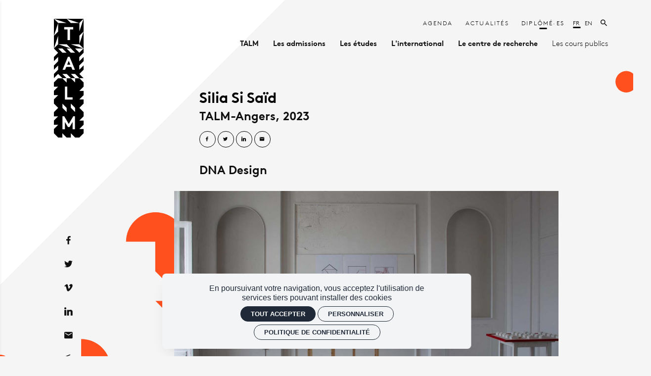

--- FILE ---
content_type: text/html; charset=utf-8
request_url: https://esad-talm.fr/fr/2023/dna-design/silia-si-said
body_size: 21560
content:
<!doctype html>
<html lang="fr" class="no-js html-site">
    <head>
        <meta charset="utf-8">

        <!--[if IE]><![endif]-->
<link rel="canonical" href="/fr/2023/dna-design/silia-si-said" hreflang="fr" />
<link rel="shortlink" href="/fr/node/15222" hreflang="fr" />
<meta name="description" content="Diplômée TALM-Angers 2023 - DNA Design" />
<meta property="og:locale" content="fr_FR" />
<meta property="og:type" content="website" />
<meta property="og:site_name" content="École supérieure d&#039;art et de design TALM" />
<meta property="og:url" content="https://esad-talm.fr/fr/2023/dna-design/silia-si-said" />
<meta property="og:title" content="Silia Si Saïd - diplômée TALM-Angers 2023 - DNA Design" />
<meta property="og:description" content="Admise
" />
<meta property="og:image" content="https://esad-talm.fr/sites/default/files/talm/styles/facebook_partage/public/ged/sillia_si_said-_diplomee_talm-angers_2023_-_dna_design_2.jpg?itok=IRXqBiMW" />
<meta property="og:image:type" content="image/jpeg" />
<meta property="og:image:width" content="2000" />
<meta property="og:image:height" content="1333" />
<meta property="twitter:card" content="summary" />
<meta property="twitter:site" content="École supérieure d&#039;art et de design TALM" />
<meta property="twitter:creator" content="École supérieure d&#039;art et de design TALM" />
<meta property="twitter:title" content="Silia Si Saïd - diplômée TALM-Angers 2023 - DNA Design" />
<meta property="twitter:description" content="Admise
" />
<meta property="twitter:image" content="https://esad-talm.fr/sites/default/files/talm/styles/facebook_partage/public/ged/sillia_si_said-_diplomee_talm-angers_2023_-_dna_design_2.jpg?itok=IRXqBiMW" />
<script type="application/ld+json">{"@context":"http://schema.org","@type":"Article","author":"eva.foisneau@talm.fr","publisher":{"@type":"Organization","name":"\u00c9cole sup\u00e9rieure d'art et de design TALM","logo":{"@type":"ImageObject","url":"https://esad-talm.fr/sites/default/files/talm/styles/facebook_partage/public/ged/img-facebook.png?itok=UDj3moXm"}},"headline":"Silia Si Sa\u00efd - dipl\u00f4m\u00e9e TALM-Angers 2023 - DNA Design","mainEntityOfPage":"https://esad-talm.fr/fr/2023/dna-design/silia-si-said","datePublished":"2023-08-17T16:10","dateModified":"2023-08-17T16:10","inLanguage":"fr","articleBody":"Admise\r\n","image":["https://esad-talm.fr/sites/default/files/talm/styles/facebook_partage/public/ged/sillia_si_said-_diplomee_talm-angers_2023_-_dna_design_2.jpg?itok=IRXqBiMW"]}</script>
<link rel="shortcut icon" href="https://esad-talm.fr/sites/all/themes/t_talm/favicon.ico" />


        <title>Silia Si Saïd | École supérieure d&#039;art et de design TALM</title>
        <meta name="viewport" content="width=device-width, initial-scale=1.0">

        <!-- start Favicon -->
<link rel="apple-touch-icon" sizes="180x180" href="/sites/all/themes/t_talm/favicon/apple-touch-icon.png">
<link rel="icon" type="image/png" sizes="32x32" href="/sites/all/themes/t_talm/favicon/favicon-32x32.png">
<link rel="icon" type="image/png" sizes="16x16" href="/sites/all/themes/t_talm/favicon/favicon-16x16.png">
<link rel="manifest" href="/sites/all/themes/t_talm/favicon/site.webmanifest">
<link rel="mask-icon" href="/sites/all/themes/t_talm/favicon/safari-pinned-tab.svg" color="#5bbad5">
<meta name="msapplication-TileColor" content="#ffffff">
<meta name="msapplication-config" content="/sites/all/themes/t_talm/favicon/browserconfig.xml">
<meta name="theme-color" content="#ffffff">
<!-- finish Favicon -->


        <!-- Utilisé pour géré le thème de l'autre canal -->
				

        <style>
@import url("/modules/system/system.base.css?sxbzqm");
</style>
<style>
@import url("/sites/all/modules/ctools/css/ctools.css?sxbzqm");
@import url("/sites/all/modules/ssks/css/ckeditor.css?sxbzqm");
@import url("/sites/all/modules/ssks_rgpd/css/ssks_rgpd.css?sxbzqm");
@import url("/sites/all/modules/ssks_trad/css/ssks_trad.css?sxbzqm");
</style>
<style>
@import url("/sites/all/themes/tssks/css/font-awesome.css?sxbzqm");
@import url("/sites/all/themes/tssks/css/flickity.min.css?sxbzqm");
@import url("/sites/all/themes/tssks/css/flickity-fade.css?sxbzqm");
@import url("/sites/all/themes/tssks/css/modaal.min.css?sxbzqm");
@import url("/sites/all/themes/tssks/css/photoswipe.css?sxbzqm");
@import url("/sites/all/themes/tssks/css/default-skin.css?sxbzqm");
@import url("/sites/all/themes/t_talm/css/bootstrap.css?sxbzqm");
@import url("/sites/all/themes/tssks/css/ssks-admin/admin-toolbar.css?sxbzqm");
@import url("/sites/all/themes/tssks/css/main.css?sxbzqm");
</style>


        <script src="/sites/all/themes/tssks/js/libs/modernizr-custom.js"></script>

        <!--[if IEMobile]>
            <meta http-equiv="cleartype" content="on">
        <![endif]-->

    </head>
    <body class="html not-front not-logged-in one-sidebar sidebar-first page-node page-node- page-node-15222 node-type-editorial  page-menu-haut menu-haut-cat-1  page-menu-haut menu-haut-cat-1   page-menu-haut menu-haut-cat-1  page-menu-haut menu-haut-cat-1 -enfant page-menu-haut menu-haut-cat-1   page-menu-haut menu-haut-cat-1  page-menu-haut menu-haut-cat-1   page-menu-haut menu-haut-cat-1  page-menu-haut menu-haut-cat-1 -enfant page-menu-haut menu-haut-cat-1 -enfant page-menu-haut menu-haut-cat-1   page-menu-haut menu-haut-cat-1  page-menu-haut menu-haut-cat-1   page-menu-haut menu-haut-cat-1  page-menu-haut menu-haut-cat-1 -enfant page-menu-haut menu-haut-cat-1   page-menu-haut menu-haut-cat-1  page-menu-haut menu-haut-cat-1   page-menu-haut menu-haut-cat-1  page-menu-haut menu-haut-cat-1 -enfant page-menu-haut menu-haut-cat-1 -enfant page-menu-haut menu-haut-cat-1 -enfant page-menu-haut menu-haut-cat2   page-menu-haut menu-haut-cat-1  page-menu-haut menu-haut-cat-1   page-menu-haut menu-haut-cat-1  page-menu-haut menu-haut-cat-1 -enfant page-menu-haut menu-haut-cat-1   page-menu-haut menu-haut-cat-1  page-menu-haut menu-haut-cat-1   page-menu-haut menu-haut-cat-1  page-menu-haut menu-haut-cat-1 -enfant page-menu-haut menu-haut-cat-1 -enfant page-menu-haut menu-haut-cat-1   page-menu-haut menu-haut-cat-1  page-menu-haut menu-haut-cat-1   page-menu-haut menu-haut-cat-1  page-menu-haut menu-haut-cat-1 -enfant page-menu-haut menu-haut-cat-1   page-menu-haut menu-haut-cat-1  page-menu-haut menu-haut-cat-1   page-menu-haut menu-haut-cat-1  page-menu-haut menu-haut-cat-1 -enfant page-menu-haut menu-haut-cat-1 -enfant page-menu-haut menu-haut-cat-1 -enfant page-menu-haut menu-haut-cat2 -enfant anonymous-user  forme-article  level-5 i18n-fr user-offline cbp-spmenu-push " >

            

            
              

              
                    <a href="#website-main" class="sr-only sr-only-focusable btn-skip btn btn-default btn-block" aria-label="Aller au contenu principal">
                       Aller au contenu principal
                    </a>

                    
                    <div id="website-container" class="website-container clearfix">
                        <!-- ⚛ page.tpl.html -->
<div class="container-fluid website-header-mobile-container">
    <!-- ** HEADER MOBILE ** -->
    <header id="website-header-mobile" class="website-header-mobile hidden-iframe hidden-print"  >
        <!-- bouton menu mobile -->
        <div class="mobile-bouton-container">
            <button id="menu-mobile-bouton" class="menu-mobile-bouton" aria-label="menu">
                <i class="zmdi zmdi-menu" aria-hidden="true"></i>
            </button>
        </div>

        <div class="website-logo mobile-logo">
            <a href="/fr" class="lien-logo" aria-label="Accueil">
                <img src="/sites/all/themes/t_talm/img/website-mobile-logo.svg" alt="École supérieure d'art et de design TALM" />
            </a>
        </div>

    </header>
    
    <div class="header-print visible-print" aria-hidden="true">
        <img src="/sites/all/themes/t_talm/img/website-mobile-logo.svg" alt="" />
    </div>
    
</div>



<div id="website-content" class="website-content clearfix">
	<div class="ornt-body-side-container hidden-xs hidden-sm">
    <svg id="Calque_1" xmlns="http://www.w3.org/2000/svg" viewBox="0 0 104.3 996.1" fill="#ff501e" class="ornt-body-side">
  <g  class="rellax" data-rellax-speed="0.5" data-rellax-percentage="0.2">
    <path id="Tracé_1110-2" class="st0" d="M0 359.9c17.5 0 32.1-14.1 32.1-31.6 0-17.4-14.1-31.6-31.5-31.6H.5v63.2H0z"/>
    <path id="Tracé_1111-2" class="st0" d="M0 200.9c17.5 0 31.6 14.1 31.6 31.6S17.5 264.1 0 264.1v31.6c34.7.4 63.2-27.3 63.7-62.1v-1.1c0-23.3-12.7-44.7-33.1-55.9.6-2.6.9-5.2 1-7.8 0-17.4-14.1-31.6-31.5-31.6H0v63.7z"/>
  </g>
  <g  class="rellax" data-rellax-speed="-0.5" data-rellax-percentage="0.12">
    <path id="Tracé_1110" class="st0" d="M0 590.7c17.5 0 32.1-14.1 32.1-31.6 0-17.4-14.1-31.6-31.5-31.6H.5v63.2H0z"/>
    <path id="Tracé_1111" class="st0" d="M0 431.7c17.5 0 31.6 14.1 31.6 31.6S17.5 494.9 0 494.9v31.6c34.7.4 63.2-27.3 63.7-62.1v-1.1c0-23.3-12.7-44.7-33.1-55.9.6-2.6.9-5.2 1-7.8 0-17.4-14.1-31.6-31.5-31.6H0v63.7z"/>
  </g>
  <g  class="rellax" data-rellax-speed="3" data-rellax-percentage="0.8">
    <path id="Tracé_801" class="st0" d="M104.3 791.6l-40.6 40.6h40.6v-40.6z"/>
    <path id="Tracé_800" class="st0" d="M104.3 670.2l-40.6 40.6h40.6v-40.6z"/>
    <path id="Tracé_803" class="st0" d="M104.3 751.4L63.7 792h40.6v-40.6z"/>
    <path id="Tracé_802" class="st0" d="M104.3 710.8l-40.6 40.6h40.6v-40.6z"/>
    <path id="Rectangle_253" class="st0" d="M104.3 629v41h-41c0-22.6 18.4-41 41-41z"/>
  </g>
</svg>
</div>
	<div class="container-fluid">

		<div id="sous-menu-container" class="sous-menu-container hidden-iframe hidden-xs hidden-sm hidden">
			

			

		</div>

		<div class="row">
			<div class="col-xs-12 col-md-2 website-header-col-container">
				<div class="website-header-col hidden-print">
    <div class="website-logo desktop-logo hidden-md">
        <h1 class="m-0 p-0">
            <a href="/fr" class="lien-logo rellax" aria-label="Accueil"  data-rellax-speed=".5" data-rellax-percentage=".72">
                <!-- <img src="/sites/all/themes/t_talm/img/website-logo.svg" alt="École supérieure d'art et de design TALM" /> -->
                
<svg data-name="Groupe 89" xmlns="http://www.w3.org/2000/svg" viewBox="0 0 78.919 315.559">
    <path data-name="Tracé 829" d="M78.88 259.222V247.97l-11.291-11.251 11.291-11.252v-11.251H67.628l11.252-11.252v-11.251H67.628l11.252-11.255V169.21l-11.291-11.252H56.337v11.251l-11.251-11.251H33.794v11.251l-11.251-11.251H11.252L0 169.051v11.252h11.252L0 191.593v11.251h11.252L0 214.136v11.252l11.252 11.252L0 247.93v11.291h11.252L0 270.473v11.252h11.252L0 293.016v11.252l11.252 11.251H22.5v-11.252l11.294 11.291h11.252v-11.251L56.3 315.558h11.249l11.291-11.251v-11.291H67.589l11.251-11.252v-11.251H67.589l11.291-11.291zm-49.658-79.238h6.4v28.586h13.996v5.924h-20.4zm-6.679 56.695v-11.252l11.252 11.251v11.252l-11.252-11.251zm33.516 56.695h-6.4v-19.243l-7.993 13.557h-4.453l-7.991-13.557v19.243h-6.4v-34.51h4.493l12.125 20.634 12.126-20.634h4.493zm-10.973-56.695v-11.252l11.252 11.251v11.252z"/>
    <path data-name="Tracé 830" d="M35.186 122.017h8.468L39.4 111.839z"/>
    <path data-name="Tracé 831" d="M78.88 90.171V78.92L67.628 90.171 56.377 78.92H78.92V.04H0v78.84l11.252 11.291L0 101.423v11.251l11.252-11.252v11.252L0 123.965v11.252l11.252-11.252v11.252L0 146.508v11.252l11.252-11.251L22.5 157.76h11.255L22.5 146.508h11.294l11.252 11.252H56.3l-11.254-11.252H56.3l11.249 11.252H78.8l-11.251-11.252L78.8 135.257v-11.252l-11.251 11.252v-11.252L78.8 112.754V101.5l-11.251 11.254V101.5zM45.086 78.88L11.291 67.628h22.5l5.8 5.8zm0-11.251h22.542L78.88 78.88zM78.88 0zM67.628 11.291L78.88 0 67.628 33.794v-22.5zm0 33.794L78.88 33.834 67.628 67.628zm0-33.834H45.086L33.834 0zM51.447 22.185v5.924H42.66v28.586h-6.44V28.109h-8.787v-5.924zM33.794 11.252h-22.5L0 0zm-22.543.04v22.5L0 45.086zm0 33.794v22.542L0 78.88zM0 78.88zm11.252 0H22.5l11.294 11.291H22.543zm38.008 56.695l-3.141-7.634H32.761l-3.141 7.634h-6.68l14.233-34.51h4.532l14.233 34.51zm-4.175-45.4L33.794 78.88h11.292l11.291 11.291z"/>
</svg>

            </a>
        </h1>
    </div>
    
    <div class="menu-social hidden-print rellax" data-rellax-speed="-2" data-rellax-percentage=".47">

    <a target="_blank" class="menu-social-item tooltip-item mx-xxs" href="https://www.facebook.com/ESBATALM" data-placement="right" title="Facebook" rel="noopener noreferrer" aria-label="Facebook">
        <i class="zmdi zmdi-facebook"></i>
    </a>

    <a target="_blank" class="menu-social-item tooltip-item mx-xxs" href="https://twitter.com/ESBATALM" data-placement="right" title="Twitter" rel="noopener noreferrer" aria-label="Twitter">
        <i class="zmdi zmdi-twitter"></i>
    </a>

    <a target="_blank" class="menu-social-item tooltip-item mx-xxs" href="https://vimeo.com/esbatalm" data-placement="right" title="Vimeo" rel="noopener noreferrer" aria-label="Vimeo">
        <i class="zmdi zmdi-vimeo"></i>
    </a>

    <a target="_blank" class="menu-social-item tooltip-item mx-xxs" href="https://www.linkedin.com/company/%C3%A9colesup%C3%A9rieuredesbeaux-artstalm/?originalSubdomain=fr" data-placement="right" title="Linkedin" rel="noopener noreferrer" aria-label="Linkedin">
        <i class="zmdi zmdi-linkedin"></i>
    </a>
<!-- 
    <a target="_blank" class="menu-social-item tooltip-item mx-xxs" href="#" data-placement="right" title="Instagram" rel="noopener noreferrer" aria-label="Instagram">
        <i class="zmdi zmdi-instagram"></i>
    </a> -->

    <a class="menu-social-item tooltip-item mx-xxs" href="/fr/contact" data-placement="right" title="Contact" rel="noopener noreferrer" aria-label="Contact">
        <i class="zmdi zmdi-email"></i>
    </a>

    <a target="_blank" class="menu-social-item tooltip-item mx-xxs" href="https://radio-on.org/" data-placement="right" title="Radio on" rel="noopener noreferrer" aria-label="Radio on">
        <i class="zmdi zmdi-radio"></i>
    </a>

 </div>

    
</div>
			</div>
			<div class="col-xs-12 col-md-10">
				<!-- ** HEADER DESKTOP ** -->


<a href="/user/logout" class="btn-deconnexion btn btn-sm btn-default">
    <i class="zmdi zmdi-power"></i>
    <span class="btn-text hidden-xs">
        Déconnexion
    </span>
</a>


<header id="website-header" class="website-header hidden-iframe hidden-print hidden-xs hidden-sm hidden-md">
    <!-- pre-header -->
    <div class="website-preheader text-right">

        <nav class="menu-haut" >
    <a href="/fr/agenda" title="" class=" no-colonne" target="_self" aria-label="Agenda">
        <span class="menu-texte">Agenda</span>
    </a>

    
    <a href="/fr/actualites" title="Magazine" class=" " target="_self" aria-label="Actualités">
        <span class="menu-texte">Actualités</span>
    </a>

    
    <a href="/fr/diplomees" title="" class="active " target="_self" aria-label="Diplômé·es">
        <span class="menu-texte">Diplômé·es</span>
    </a>

                                            


</nav>


        
        <div class="menu-langue">
        <span class="menu-langue-item-container">
          <a href="/fr/2023/dna-design/silia-si-said" class="active menu-langue-item" aria-label="Français">
              fr
          </a>
      </span>
      <span class="menu-langue-item-container">
          <a href="/en/node/15222" class=" menu-langue-item" aria-label="English">
              en
          </a>
      </span>

</div>



        <a href="/fr/rechercher"  aria-label="Rechercher" class="ml-sm lien-recherche">
            <i class="zmdi zmdi-search"></i>
        </a>

    </div>

    <nav class="main-menu hidden-xs hidden-sm" >
            <a href="/fr/talm" data-menu="menu-depliant-0"
           class="cat0  has-children "
           target="_self"
           aria-label="TALM"><span class="menu-texte">TALM</span></a>
        <a href="/fr/les-admissions" data-menu="menu-depliant-1"
           class="cat1  has-children "
           target="_self"
           aria-label="Les admissions"><span class="menu-texte">Les admissions</span></a>
        <a href="/fr/les-etudes" data-menu="menu-depliant-2"
           class="cat2  has-children "
           target="_self"
           aria-label="Les études"><span class="menu-texte">Les études</span></a>
        <a href="/fr/l-international" data-menu="menu-depliant-3"
           class="cat3  has-children "
           target="_self"
           aria-label="L'international"><span class="menu-texte">L'international</span></a>
        <a href="/fr/le-centre-de-recherche" data-menu="menu-depliant-4"
           class="cat4  has-children "
           target="_self"
           aria-label="Le centre de recherche"><span class="menu-texte">Le centre de recherche</span></a>
        <a href="/fr/les-cours-publics" data-menu="menu-depliant-5"
           class="cat5  has-children menu-item-light"
           target="_self"
           aria-label="Les cours publics"><span class="menu-texte">Les cours publics</span></a>

</nav>





    

</header>


				<div id="website-main" class="website-main">
					<div class="messages-container"></div> 

					<nav class="fil-ariane hidden-iframe hidden-print ">
	<ul class="breadcrumb">
    <li>
        <a href="/" title="Accueil" aria-label="Accueil">
            <i class="zmdi zmdi-home "></i>
        </a>
    </li>
        <li>
      <a href="/fr/diplomees" >
        Diplômé·es
      </a>
    </li>
    <li>
      <a href="/fr/diplomees/les-diplomes" >
        Les diplômes
      </a>
    </li>
    <li>
      <a href="/fr/diplomees/les-diplomes/diplomes-2023" >
        2023
      </a>
    </li>
    <li>
      <a href="/fr/les-diplomes/2023/diplomes-2023-dna-design" >
        DNA Design
      </a>
    </li>
    <li>
      <a href="/fr/2023/dna-design/silia-si-said" >
        Silia Si Saïd
      </a>
    </li>

  </ul>
</nav>


					

					<main>
						<a name="website-main" tabindex="-1" aria-hidden="true"></a>

						<div class="menu-compte-client-container">

							

							

							

							


							  <div class="region region-content">
    <!-- ⚛ node.tpl.html -->
<article id="node" class="node node-base article has-body no-liste-liens no-liste-liens-internes has-edito-type no-dates-affichage has-ged-image no-ged-image-accueil no-titre-alternatif no-encadre has-ged-image-gallerie no-ged-video-gallerie no-ged-document no-dates has-uniquement-agenda no-geolocalisation has-type-galerie-photo has-cacher-image-illustration has-type-affichage-map has-type-affichage-docs no-theme no-type-affichage-videos no-lieu-affichage no-titre-liste-document no-texte-visionneuse no-type-affichage-liens no-titre-liste-liens-internes no-titre-liste-liens-externes no-titre-galerie-photos no-titre-galerie-video no-audio has-proteger-la-page no-class-specifique-sur-body no-artistes no-evenements no-ged-image-bandeau has-sous-titre no-faq no-tags-evenement no-auteur no-sur-titre no-type-de-projet no-acces-prive has-og-title no-og-description no-ged-image-strate-promo no-ged-image-strate-promo-m no-lien-strate-promo no-lien-promu has-texte-intro no-site no-date-d-archivage no-projets-ecoles ">

    
    <div class="row ">

        <div class="col-xs-12 col-md-3 hidden-xs hidden-sm mb-xl sous-menu-article-container">
            <div id="sous-menu-article"></div>
        </div>

        <div class="col-xs-12 col-md-8 col-md-offset-1 node-max-width-container">
            <div class="node-max-width mx-auto-sm-max">
                
                <div id="js-zone-fil-ariane"></div>
                


                <header id="node-header" class="node-header ">
                    <div class="messages-container"></div> 


                    <div class="text-uppercase">

                        

                        
                        
                        

                        
                    </div>


                    <h1 class="node-titre mb-xs">

                        

                        
                        Silia Si Saïd
                        
                    </h1>

                                        <h2 class="node-sous-titre.mb-xxs">
                        TALM-Angers, 2023
                    </h2>


                    <div class="node-date-lieu">

                        
                        <span class="h3 node-date-affichage element-separe-underscore hidden-empty"></span>
                        

                        
                    </div>


                    <div class="node-theme-date mt-sm mb-xs text-uppercase fs-60">
                            <div class="partage-liens d-inline-flex   hidden-print ">

    <a target="_blank"
       class="tooltip-item btn btn-default-outline btn-xs btn-circle mr-xxs"
       data-placement="bottom"
       title="Partager sur Facebook"
       aria-label="Partager sur Facebook"
       href="https://www.facebook.com/sharer/sharer.php?u=https://esad-talm.fr/fr/2023/dna-design/silia-si-said">
        <i class="zmdi zmdi-facebook"></i>
    </a>

    <a target="_blank"
       class="tooltip-item btn btn-default-outline btn-xs btn-circle mr-xxs"
       data-placement="bottom"
       title="Partager sur Twitter"
       aria-label="Partager sur Twitter"
       href="http://twitter.com/intent/tweet?url=https://esad-talm.fr/fr/2023/dna-design/silia-si-said">
        <i class="zmdi zmdi-twitter"></i>
    </a>

    <a target="_blank"
       class="tooltip-item btn btn-default-outline btn-xs btn-circle mr-xxs"
       data-placement="bottom"
       title="Partager sur Linkedin"
       aria-label="Partager sur Linkedin"
       href="http://www.linkedin.com/shareArticle?mini=true&amp;url=https://esad-talm.fr/fr/2023/dna-design/silia-si-said&amp;title=Silia+Si+Sa%C3%AFd">
        <i class="zmdi zmdi-linkedin"></i>
    </a>

    <a  class="tooltip-item btn btn-default-outline btn-xs btn-circle mr-xxs"
        data-placement="bottom"
       title="Partager par email"
       aria-label="Partager par email"
       href="mailto:?body=Silia+Si+Sa%C3%AFd%20%3A%20https://esad-talm.fr/fr/2023/dna-design/silia-si-said ">
        <i class="zmdi zmdi-email"></i>
    </a>

    <!-- <a class="tooltip-item btn btn-default-outline btn-xs btn-circle mr-xxs"
    data-placement="bottom"
       title="Imprimer"
       aria-label="Imprimer"
       href="#" onclick="window.print();return false;">
        <i class="zmdi zmdi-print"></i>
    </a> -->
 </div>


                            <span class="node-date-publication">
                                    Publié le
                                    17/08/2023
                                </span>
                    </div>

                </header>

                                <div class="cke_editable">
                    <p class="chapo">
                        DNA Design
                    </p>
                </div>


                <div class="hors-container">
                        <a href="https://esad-talm.fr/sites/default/files/talm/styles/galerie_photos/public/ged/sillia_si_said-_diplomee_talm-angers_2023_-_dna_design_2.jpg?itok=Dws3xj22"
    	class="node-illustration pswp-lien img-lien img-fx-icone-2 fx-open-in-new"
    	data-medium="https://esad-talm.fr/sites/default/files/talm/styles/galerie_photos_medium/public/ged/sillia_si_said-_diplomee_talm-angers_2023_-_dna_design_2.jpg?itok=QEocEUaP"
        data-size-medium="1024x683"
        data-size="1600x1066"
        aria-label="Agrandir image ">

		<figure>

            <picture>
                <img src="[data-uri]
"
                    class="lazyload"
                    data-sizes="100vw"
                    data-aspectratio="16/9"
                    data-srcset="https://esad-talm.fr/sites/default/files/talm/styles/16x9_360/public/ged/sillia_si_said-_diplomee_talm-angers_2023_-_dna_design_2.jpg?itok=cgCq9m0M 360w,
                     https://esad-talm.fr/sites/default/files/talm/styles/16x9_480/public/ged/sillia_si_said-_diplomee_talm-angers_2023_-_dna_design_2.jpg?itok=pvc49LoM 480w,
                     https://esad-talm.fr/sites/default/files/talm/styles/16x9_640/public/ged/sillia_si_said-_diplomee_talm-angers_2023_-_dna_design_2.jpg?itok=um9js_aI 640w, 
                     https://esad-talm.fr/sites/default/files/talm/styles/16x9_800/public/ged/sillia_si_said-_diplomee_talm-angers_2023_-_dna_design_2.jpg?itok=wGJ3sPeX 800w,
                     https://esad-talm.fr/sites/default/files/talm/styles/16x9_1280/public/ged/sillia_si_said-_diplomee_talm-angers_2023_-_dna_design_2.jpg?itok=kQaQBA-6 1280w,
                     https://esad-talm.fr/sites/default/files/talm/styles/16x9_1920/public/ged/sillia_si_said-_diplomee_talm-angers_2023_-_dna_design_2.jpg?itok=07rlEDIz 1600w"
                    alt="" />
            </picture>


            <noscript>
              <img src="https://esad-talm.fr/sites/default/files/talm/styles/16x9_1920/public/ged/sillia_si_said-_diplomee_talm-angers_2023_-_dna_design_2.jpg?itok=07rlEDIz" alt="" />
            </noscript>


            <figcaption class="hidden">
                                <span class="pswp-auteur">
                    Diplôme de Silia Si Saïd , DNA Design 2023 ©TALM-Angers
                </span>

            </figcaption>

		</figure>

    </a>


                </div>

                <div id="node-content" class="node-content">

                                        <div id="node-texte" class="node-texte cke_editable clearfix ">
                        <p class="accroche">Admise</p>

                        <div class="node-texte-ornt-01 rellax hidden-sm hidden-xs" data-rellax-speed="1" data-rellax-percentage="0.5"></div>
                        <div class="node-texte-ornt-02 rellax hidden-sm hidden-xs" data-rellax-speed="8" data-rellax-percentage="0.2"></div>
                    </div>

                    
                    
                    
                    

                    

                    
                </div>
                
                
                <div id="node-aside" class="node-aside hidden-iframe">
                    

                    









                    
                    

                    



                    




                    <!-- LIENS POUR PROFFESSEURS -->
                    

                </div>

                


          
            </div>

            <div class="node-content-bottom-ornt rellax" data-rellax-speed="-1" data-rellax-percentage="0.9"></div>

        </div>


        <div id="node-content-bottom" class="node-content-bottom hidden-iframe col-xs-12 col-md-10 col-md-offset-1 ">
    
                

                

                <!--
:: TPL identique à themes\tssks\html\node_block\node-galerie-video-ged-slider-description.tpl.html
:: video-slider-container en col-xs-12
:: et description en hidden
 -->





                <!--
:: TPL identique à themes\tssks\html\node_block\node-galerie-video-ged-slider.tpl.html
:: video-slider-container en col-xs-12 col-md-8
:: et description not .hidden
 -->




                

    
                

                <div class="node-galerie-photo galerie-mosaique-masonry-container clearfix ">
    
    <div class="galerie-mosaique-masonry module-row" >
                <div class="pswp-item col-xs-6 col-sm-4 module-col">
            <a  href="https://esad-talm.fr/sites/default/files/talm/styles/galerie_photos/public/ged/sillia_si_said-_diplomee_talm-angers_2023_-_dna_design_1.jpg?itok=y58IUYTT"
                data-medium="https://esad-talm.fr/sites/default/files/talm/styles/galerie_photos_medium/public/ged/sillia_si_said-_diplomee_talm-angers_2023_-_dna_design_1.jpg?itok=tuFQZ9dE"
                data-size-medium="1024x683"
                data-size="1600x1066"
                class="node-galerie-photo-item img-lien img-fx-icone-2 fx-open-in-new module-item pswp-lien"
                aria-label="Agrandir image ">

                <figure>
                    <img 
                        src=" https://esad-talm.fr/sites/default/files/talm/styles/auto_640/public/ged/sillia_si_said-_diplomee_talm-angers_2023_-_dna_design_1.jpg?itok=IIkbdYfU"
                        alt=""
                        />
                    
                    <figcaption class="hidden">
                                                <span class="pswp-auteur">
                            Diplôme de Silia Si Saïd , DNA Design 2023 ©TALM-Angers
                        </span>


                    </figcaption>
                </figure>
            </a>
        </div>
        <div class="pswp-item col-xs-6 col-sm-4 module-col">
            <a  href="https://esad-talm.fr/sites/default/files/talm/styles/galerie_photos/public/ged/sillia_si_said-_diplomee_talm-angers_2023_-_dna_design_3.jpg?itok=fQ9FrFx2"
                data-medium="https://esad-talm.fr/sites/default/files/talm/styles/galerie_photos_medium/public/ged/sillia_si_said-_diplomee_talm-angers_2023_-_dna_design_3.jpg?itok=2yV2UAiy"
                data-size-medium="682x1024"
                data-size="1066x1600"
                class="node-galerie-photo-item img-lien img-fx-icone-2 fx-open-in-new module-item pswp-lien"
                aria-label="Agrandir image ">

                <figure>
                    <img 
                        src=" https://esad-talm.fr/sites/default/files/talm/styles/auto_640/public/ged/sillia_si_said-_diplomee_talm-angers_2023_-_dna_design_3.jpg?itok=yVtsbhvn"
                        alt=""
                        />
                    
                    <figcaption class="hidden">
                                                <span class="pswp-auteur">
                            Diplôme de Silia Si Saïd , DNA Design 2023 ©TALM-Angers
                        </span>


                    </figcaption>
                </figure>
            </a>
        </div>
        <div class="pswp-item col-xs-6 col-sm-4 module-col">
            <a  href="https://esad-talm.fr/sites/default/files/talm/styles/galerie_photos/public/ged/sillia_si_said-_diplomee_talm-angers_2023_-_dna_design_4.jpg?itok=ktT3bxRb"
                data-medium="https://esad-talm.fr/sites/default/files/talm/styles/galerie_photos_medium/public/ged/sillia_si_said-_diplomee_talm-angers_2023_-_dna_design_4.jpg?itok=rLVvSUwq"
                data-size-medium="1024x683"
                data-size="1600x1066"
                class="node-galerie-photo-item img-lien img-fx-icone-2 fx-open-in-new module-item pswp-lien"
                aria-label="Agrandir image ">

                <figure>
                    <img 
                        src=" https://esad-talm.fr/sites/default/files/talm/styles/auto_640/public/ged/sillia_si_said-_diplomee_talm-angers_2023_-_dna_design_4.jpg?itok=-ZjpItPN"
                        alt=""
                        />
                    
                    <figcaption class="hidden">
                                                <span class="pswp-auteur">
                            Diplôme de Silia Si Saïd , DNA Design 2023 ©TALM-Angers
                        </span>


                    </figcaption>
                </figure>
            </a>
        </div>
        <div class="pswp-item col-xs-6 col-sm-4 module-col">
            <a  href="https://esad-talm.fr/sites/default/files/talm/styles/galerie_photos/public/ged/sillia_si_said-_diplomee_talm-angers_2023_-_dna_design_5.jpg?itok=o7xEtLZ4"
                data-medium="https://esad-talm.fr/sites/default/files/talm/styles/galerie_photos_medium/public/ged/sillia_si_said-_diplomee_talm-angers_2023_-_dna_design_5.jpg?itok=-H2ke-Gx"
                data-size-medium="1024x683"
                data-size="1600x1066"
                class="node-galerie-photo-item img-lien img-fx-icone-2 fx-open-in-new module-item pswp-lien"
                aria-label="Agrandir image ">

                <figure>
                    <img 
                        src=" https://esad-talm.fr/sites/default/files/talm/styles/auto_640/public/ged/sillia_si_said-_diplomee_talm-angers_2023_-_dna_design_5.jpg?itok=E6WejIf1"
                        alt=""
                        />
                    
                    <figcaption class="hidden">
                                                <span class="pswp-auteur">
                            Diplôme de Silia Si Saïd , DNA Design 2023 ©TALM-Angers
                        </span>


                    </figcaption>
                </figure>
            </a>
        </div>
        <div class="pswp-item col-xs-6 col-sm-4 module-col">
            <a  href="https://esad-talm.fr/sites/default/files/talm/styles/galerie_photos/public/ged/sillia_si_said-_diplomee_talm-angers_2023_-_dna_design_6.jpg?itok=dGqWGjUn"
                data-medium="https://esad-talm.fr/sites/default/files/talm/styles/galerie_photos_medium/public/ged/sillia_si_said-_diplomee_talm-angers_2023_-_dna_design_6.jpg?itok=Nping9vh"
                data-size-medium="1024x683"
                data-size="1600x1066"
                class="node-galerie-photo-item img-lien img-fx-icone-2 fx-open-in-new module-item pswp-lien"
                aria-label="Agrandir image ">

                <figure>
                    <img 
                        src=" https://esad-talm.fr/sites/default/files/talm/styles/auto_640/public/ged/sillia_si_said-_diplomee_talm-angers_2023_-_dna_design_6.jpg?itok=Atvdf4yO"
                        alt=""
                        />
                    
                    <figcaption class="hidden">
                                                <span class="pswp-auteur">
                            Diplôme de Silia Si Saïd , DNA Design 2023 ©TALM-Angers
                        </span>


                    </figcaption>
                </figure>
            </a>
        </div>
        <div class="pswp-item col-xs-6 col-sm-4 module-col">
            <a  href="https://esad-talm.fr/sites/default/files/talm/styles/galerie_photos/public/ged/sillia_si_said-_diplomee_talm-angers_2023_-_dna_design.jpg?itok=HI6njbZL"
                data-medium="https://esad-talm.fr/sites/default/files/talm/styles/galerie_photos_medium/public/ged/sillia_si_said-_diplomee_talm-angers_2023_-_dna_design.jpg?itok=hZd7TITD"
                data-size-medium="1024x683"
                data-size="1600x1066"
                class="node-galerie-photo-item img-lien img-fx-icone-2 fx-open-in-new module-item pswp-lien"
                aria-label="Agrandir image ">

                <figure>
                    <img 
                        src=" https://esad-talm.fr/sites/default/files/talm/styles/auto_640/public/ged/sillia_si_said-_diplomee_talm-angers_2023_-_dna_design.jpg?itok=je_8enux"
                        alt=""
                        />
                    
                    <figcaption class="hidden">
                                                <span class="pswp-auteur">
                            Diplôme de Silia Si Saïd , DNA Design 2023 ©TALM-Angers
                        </span>


                    </figcaption>
                </figure>
            </a>
        </div>

    </div>
</div>

<script src="/sites/all/themes/tssks/js/libs/jquery.imagesloaded-4.1.min.js"></script>
<script src="/sites/all/themes/tssks/js/libs/jquery.isotope.min.js"></script>
<!-- <script src="/sites/all/themes/t_talm/js/rellax.min.js"></script> -->
<script type="text/javascript" defer>

    var containerPhotoIsotope = document.querySelector('.galerie-mosaique-masonry');
    imagesLoaded( containerPhotoIsotope, function() {
        var iso = new Isotope( containerPhotoIsotope, {});
        iso.on( 'layoutComplete', Drupal.behaviors.ssks.initRellax );
    });

</script>


                

    
                

    
                
    
                
    
                
    
                
    
                
    
            </div>


        <div class="col-xs-12 col-md-8 col-md-offset-1 node-max-width-container node-liste-enfants-container">
            <div class="node-max-width mx-auto-sm-max">
                
            </div>
        </div>

    </div>


    

</article>



  </div>


						</div>
					</main>

				</div>
			</div>
		</div>
	</div>
</div>

<footer id="website-footer" class="website-footer hidden-iframe hidden-print">

    <div class="website-footer-ornt rellax hidden-xs hidden-sm" data-rellax-speed="8" data-rellax-percentage="0.1" ></div>

    <div class="container-fluid">
        <div class="row">
            <div class="col-xs-12 col-md-2">
                <div class="website-footer-logo-container rellax hidden-xs hidden-sm" data-rellax-speed="2" data-rellax-percentage="0.46"> 
                    <a href="/fr" class="lien-logo website-footer-logo" aria-label="Accueil">
                        <figure>
                            <img src="/sites/all/themes/t_talm/img/website-logo-footer.svg" alt="" />
                        </figure>
                    </a>
                </div>
                <div class="website-footer-logo-mobile-container hidden-md hidden-lg" > 
                    <a href="/fr" class="lien-logo website-footer-logo-mobile" aria-label="Accueil">
                        <figure>
                            <img src="/sites/all/themes/t_talm/img/website-mobile-logo.svg" alt="" />
                        </figure>
                    </a>
                </div>
            </div>
            <div class="col-xs-12 col-md-10">
                <div class="row">
                    <div class="col-xs-12 col-md-11 col-md-offset-1">
                        <div class="row">
                            <div class="col-xs-12 col-md-3 col">
                                <div class="footer-adresse-container">
                                    <div class="footer-adresse-item">
                                        <div class="footer-adresse">
                                            <a href="https://goo.gl/maps/BXaHHYx9hQk" target="_blank" class="tooltip-item" data-placement="top" data-html="true" title="<i class='zmdi zmdi-pin'></i> Google Maps" aria-label="Google maps">40, rue du<br>Docteur Chaumier<br>37000 TOURS</a>
                                        </div>
                                        <div class="footer-telephone">
                                            <a href="tel:+33246673965" target="_blank" class="tooltip-item" data-placement="top" data-html="true" title="<i class='zmdi zmdi-phone'></i> Appeler" >
                                                +33 (0)2 46 67 39 65
                                            </a>
                                            <div class="footer-adresse-item-social">
                                                <a href="https://www.facebook.com/esbaTALMTours/" class="tooltip-item" data-placement="top" title="Facebook" target="_blank">
                                                    <i class="zmdi zmdi-facebook"></i>
                                                </a>
                                                <a href="https://www.instagram.com/talm_tours/" class="tooltip-item" data-placement="top" title="Instagram" target="_blank">
                                                    <i class="zmdi zmdi-instagram"></i>
                                                </a>
                                                <a href="/fr/contact" class="tooltip-item" data-placement="top" title="Contact">
                                                    <i class="zmdi zmdi-email"></i>
                                                </a>
                                            </div>
                                        </div>
                                    </div>
                                    <div class="footer-adresse-item">
                                        <div class="footer-adresse">
                                            <a href="https://goo.gl/maps/iwbtth7ctJ12" target="_blank" class="tooltip-item" data-placement="top" data-html="true" title="<i class='zmdi zmdi-pin'></i> Google Maps" aria-label="Google maps">Hôtel d’Ollone<br>72, rue Bressigny<br>49100 ANGERS</a>
                                        </div>
                                        <div class="footer-telephone">
                                            <a href="tel:+33272798690" target="_blank" class="tooltip-item" data-placement="top" data-html="true" title="<i class='zmdi zmdi-phone'></i> Appeler" >
                                                +33 (0)2 72 79 86 90
                                            </a>
                                            <div class="footer-adresse-item-social">
                                                <a href="https://www.facebook.com/TALMAngers/" class="tooltip-item" data-placement="top" title="Facebook" target="_blank">
                                                    <i class="zmdi zmdi-facebook"></i>
                                                </a>
                                                <a href="https://www.instagram.com/talm_angers/" class="tooltip-item" data-placement="top" title="Instagram" target="_blank">
                                                    <i class="zmdi zmdi-instagram"></i>
                                                </a>
                                                <a href="/fr/contact" class="tooltip-item" data-placement="top" title="Contact">
                                                    <i class="zmdi zmdi-email"></i>
                                                </a>
                                            </div>
                                        </div>
                                    </div>
                                    <div class="footer-adresse-item">
                                        <div class="footer-adresse">
                                            <a href="https://goo.gl/maps/AbniDKq2EqD2" target="_blank" class="tooltip-item" data-placement="top" data-html="true" title="<i class='zmdi zmdi-pin'></i> Google Maps" aria-label="Google maps">28, avenue<br>Rostov-sur-le-Don<br>72000 LE MANS</a>
                                        </div>
                                        <div class="footer-telephone">
                                            <a href="tel:+33272164878" target="_blank" class="tooltip-item" data-placement="top" data-html="true" title="<i class='zmdi zmdi-phone'></i> Appeler" >
                                                +33 (0)2 72 16 48 78
                                            </a>
                                            <div class="footer-adresse-item-social">
                                                <a href="https://www.facebook.com/TALMLeMans/" class="tooltip-item" data-placement="top" title="Facebook" target="_blank">
                                                    <i class="zmdi zmdi-facebook"></i>
                                                </a>
                                                <a href="https://www.instagram.com/talm_lemans/" class="tooltip-item" data-placement="top" title="Instagram" target="_blank">
                                                    <i class="zmdi zmdi-instagram"></i>
                                                </a>
                                                <a href="/fr/contact" class="tooltip-item" data-placement="top" title="Contact">
                                                    <i class="zmdi zmdi-email"></i>
                                                </a>
                                            </div>
                                        </div>
                                    </div>
                                </div>
                            </div>
                            <div class="col-xs-12 col-md-9">
                                <div class="nl-widget-container form-newsletter-container">
    <h4 class="nl-widget-titre">Newsletter</h4>

    <div id="newsletterresult" class="messages alert alert-info" style="display: none;"></div>

    <div class="nl-widget-form clearfix">

        <div id="newslettersaisie">

            <div class="nl-widget-input-group">

                <input id="nlmail"
                       name="nlmail"
                       type="text"
                       class="form-control"
                       placeholder="Votre e-mail"
                       aria-label="Newsletter"
                />

                

                <button type="submit" id="inscription" name="inscription" class="btn btn-primary nl-widget-btn tooltip-item" aria-label="S'inscrire" data-original-title="S'inscrire maintenant" >
                    <i class="fa fa-check fa-large icon icon-arrow-right icon-large"></i>
                    <span class="nl-widget-btn-texte">S'inscrire</span>
                </button>

            </div>
                        <div class="nl-widget-rgpd">
                <div class="rgpd-mentions">En indiquant votre adresse email, vous consentez à recevoir notre lettre d'information par voie électronique. Vous pouvez vous désinscrire à tout moment via les liens de désinscription ou en nous contactant. Pour en savoir plus, consultez notre <a href="/fr/politique-de-confidentialite" target="_blank">Politique de confidentialité</a>.</div>
            </div>

        </div>
    </div>
</div>
<link rel="stylesheet" href="/sites/all/modules/ssks_newsletter/css/nl-widget-front.css">

                                <div class="website-footer-menus-container">
                                    <nav class="menu-footer" >
            <a href="/fr/nous-soutenir" aria-label="Nous soutenir" class=" " target="_self">
            Nous soutenir
        </a>

        
        <a href="/fr/partenariats" aria-label="Partenariats" class=" " target="_self">
            Partenariats
        </a>

        
        <a href="/fr/recrutement" aria-label="Recrutement" class=" " target="_self">
            Recrutement
        </a>

        
        <a href="/fr/marches-publics" aria-label="Marchés publics" class=" menu-item-light" target="_self">
            Marchés publics
        </a>

        
        <a href="/fr/plan-du-site" aria-label="Plan du site" class=" menu-mobile-hidden menu-item-light" target="_self">
            Plan du site
        </a>

        
        <a href="/fr" aria-label="Cookies" class=" handleRgpdCookie menu-item-light" target="_self">
            Cookies
        </a>

        
        <a href="/fr/mentions-legales" aria-label="Mentions légales" class=" menu-item-light" target="_self">
            Mentions légales
        </a>

        
        <a href="/fr/politique-de-confidentialite" aria-label="Politique de confidentialité" class=" " target="_self">
            Politique de confidentialité
        </a>

        

        <a href="/rss"  aria-label="RSS" class="menu-footer-rss">
            <i class="zmdi zmdi-rss zmdi-hc-lg"></i>
        </a>

</nav>


                                    <nav class="menu-prefooter " >
            <a href="/fr/espace-etudiant" title="" class=" menu-zmdi-account ls" target="_self">
            Espace Étudiant
        </a>
        <a href="/fr/les-editions" title="" class="  ls" target="_self">
            Les Éditions
        </a>
        <a href="/fr/retour-sur" title="" class="  ls" target="_self">
            Retour sur
        </a>
        <a href="/fr/acces-membres-ca" title="" class=" menu-zmdi-account ls" target="_self">
            Accès Membres CA
        </a>

</nav>


                                </div>
                                <div class="logos-partenaires my-md">

    <a href="http://www.culture.gouv.fr/" target="_blank" class="logo-partenaire">
        <img
        src="[data-uri]"
        class="lazyload"
        data-expand="1000"
        data-srcset="/sites/all/themes/t_talm/img/logo-culture.png"
        alt="Logo Ministère de la Culture"  />
        <noscript>
            <img src="/sites/all/themes/t_talm/img/logo-culture.png" alt="Logo Ministère de la Culture"  />
        </noscript>
    </a>

    <a href="https://www.tours.fr/" target="_blank" class="logo-partenaire">
        <img
        src="[data-uri]"
        class="lazyload"
        data-expand="1000"
        data-srcset="/sites/all/themes/t_talm/img/logo-tours.png"
        alt="Logo Pays de la Loire"  />
        <noscript>
            <img src="/sites/all/themes/t_talm/img/logo-tours.png" alt="Logo Tours"  />
        </noscript>
    </a>

    <a href="http://www.angersloiremetropole.fr/accueil/index.html" target="_blank" class="logo-partenaire">
        <img
        src="[data-uri]"
        class="lazyload"
        data-expand="1000"
        data-srcset="/sites/all/themes/t_talm/img/logo-angers.png"
        alt="Logo Sarthe"  />
        <noscript>
            <img src="/sites/all/themes/t_talm/img/logo-angers.png" alt="Logo Angers"  />
        </noscript>
    </a>

    <a href="http://www.lemans.fr/" target="_blank" class="logo-partenaire">
        <img
        src="[data-uri]"
        class="lazyload"
        data-expand="1000"
        data-srcset="/sites/all/themes/t_talm/img/logo-le-mans.png"
        alt="Logo Le Mans"  />
        <noscript>
            <img src="/sites/all/themes/t_talm/img/logo-le-mans.png" alt="Logo Le Mans"  />
        </noscript>
    </a>


</div>

                            </div>
                        </div>
                    </div>
                </div>
            </div>
        </div>
    </div>
</footer>





<div class="overlay-mobile"></div>

<div id="menu-mobile-container" class="menu-mobile-container cbp-spmenu cbp-spmenu-vertical cbp-spmenu-left hidden-iframe hidden-print" >

    <nav class="menu-mobile menu-mobile-lien-compte-container">
        
        <a href="/fr/user/login" class="menu-mobile-1-lien menu-mobile-lien-compte">
            <i class="zmdi zmdi-hc-2x zmdi-account-circle"></i> <span class="menu-texte font-weight-bold">Mon compte</span>
        </a>
        
    </nav>

        <nav  class="menu-mobile clearfix menu-mobile-footer-main-menu ">
        <ul>
                        <li class=" rub-  menu-mobile-1">
                <div class="menu-mobile-deplier">
                    <a href="/fr/talm" class="  menu-mobile-1-lien" aria-label="TALM">
                        <span class="menu-texte">TALM</span>
                    </a>
                    <button class="deplier-bouton hidden-no-js" aria-label="Afficher/masquer sous navigation" title="Afficher/masquer sous navigation">
                        <i class="zmdi zmdi-minus" aria-hidden="true"></i>
                        <i class="zmdi zmdi-plus" aria-hidden="true"></i>
                    </button>
                </div>
                                <ul class="visible-no-js">
                                        <li class="menu-mobile-2 ">
                        <a href="/fr/talm/talm"  class="  menu-mobile-2-lien" aria-label="TALM">
                            <span class="menu-texte">TALM</span>
                        </a>
                                                <ul>
                                                        <li class="menu-mobile-3">
                                <a href="/fr/talm/talm/presentation" class="  menu-mobile-3-lien" aria-label="Présentation">
                                    <span class="menu-texte">Présentation</span>
                                </a>
                            </li>
                            <li class="menu-mobile-3">
                                <a href="/fr/talm/talm/l-histoire" class="  menu-mobile-3-lien" aria-label="L’histoire">
                                    <span class="menu-texte">L’histoire</span>
                                </a>
                            </li>
                            <li class="menu-mobile-3">
                                <a href="/fr/talm/talm/les-professeures" class="  menu-mobile-3-lien" aria-label="Les professeur·es">
                                    <span class="menu-texte">Les professeur·es</span>
                                </a>
                            </li>
                            <li class="menu-mobile-3">
                                <a href="/fr/talm/talm/l-administration-et-la-technique" class="  menu-mobile-3-lien" aria-label="L’administration et la technique">
                                    <span class="menu-texte">L’administration et la technique</span>
                                </a>
                            </li>
                            <li class="menu-mobile-3">
                                <a href="/fr/talm/talm/les-instances" class="  menu-mobile-3-lien" aria-label="Les instances">
                                    <span class="menu-texte">Les instances</span>
                                </a>
                            </li>
                            <li class="menu-mobile-3">
                                <a href="/fr/talm/talm/les-bibliotheques-talm" class="  menu-mobile-3-lien" aria-label="Les bibliothèques TALM">
                                    <span class="menu-texte">Les bibliothèques TALM</span>
                                </a>
                            </li>
                            <li class="menu-mobile-3">
                                <a href="/fr/talm/talm/prevention" class="  menu-mobile-3-lien" aria-label="Prévention">
                                    <span class="menu-texte">Prévention</span>
                                </a>
                            </li>

                        </ul>

                    </li>
                    <li class="menu-mobile-2 ">
                        <a href="/fr/talm/talm-tours"  class="  menu-mobile-2-lien" aria-label="TALM-TOURS">
                            <span class="menu-texte">TALM-TOURS</span>
                        </a>
                                                <ul>
                                                        <li class="menu-mobile-3">
                                <a href="/fr/talm/talm-tours/les-professeures-tours" class="  menu-mobile-3-lien" aria-label="Les professeur·es">
                                    <span class="menu-texte">Les professeur·es</span>
                                </a>
                            </li>
                            <li class="menu-mobile-3">
                                <a href="/fr/talm/talm-tours/l-equipe-administrative-et-technique-tours" class="  menu-mobile-3-lien" aria-label="L'équipe administrative et technique">
                                    <span class="menu-texte">L'équipe administrative et technique</span>
                                </a>
                            </li>
                            <li class="menu-mobile-3">
                                <a href="/fr/talm/talm-tours/la-bibliotheque-tours" class="  menu-mobile-3-lien" aria-label="La bibliothèque">
                                    <span class="menu-texte">La bibliothèque</span>
                                </a>
                            </li>
                            <li class="menu-mobile-3">
                                <a href="/fr/talm/talm-tours/les-ateliers" class="  menu-mobile-3-lien" aria-label="Les ateliers">
                                    <span class="menu-texte">Les ateliers</span>
                                </a>
                            </li>

                        </ul>

                    </li>
                    <li class="menu-mobile-2 ">
                        <a href="/fr/talm/talm-angers"  class="  menu-mobile-2-lien" aria-label="TALM-ANGERS">
                            <span class="menu-texte">TALM-ANGERS</span>
                        </a>
                                                <ul>
                                                        <li class="menu-mobile-3">
                                <a href="/fr/talm/talm-angers/les-professeures-angers" class="  menu-mobile-3-lien" aria-label="Les professeur·es">
                                    <span class="menu-texte">Les professeur·es</span>
                                </a>
                            </li>
                            <li class="menu-mobile-3">
                                <a href="/fr/talm/talm-angers/l-equipe-administrative-et-technique" class="  menu-mobile-3-lien" aria-label="L'équipe administrative et technique">
                                    <span class="menu-texte">L'équipe administrative et technique</span>
                                </a>
                            </li>
                            <li class="menu-mobile-3">
                                <a href="/fr/talm/talm-angers/la-bibliotheque-angers" class="  menu-mobile-3-lien" aria-label="La bibliothèque">
                                    <span class="menu-texte">La bibliothèque</span>
                                </a>
                            </li>
                            <li class="menu-mobile-3">
                                <a href="/fr/talm/talm-angers/les-ateliers-techniques" class="  menu-mobile-3-lien" aria-label="Les ateliers techniques">
                                    <span class="menu-texte">Les ateliers techniques</span>
                                </a>
                            </li>
                            <li class="menu-mobile-3">
                                <a href="/fr/talm/talm-angers/la-galerie-d-olonne" class="  menu-mobile-3-lien" aria-label="La galerie d’Olonne">
                                    <span class="menu-texte">La galerie d’Olonne</span>
                                </a>
                            </li>
                            <li class="menu-mobile-3">
                                <a href="/fr/talm/talm-angers/les-batiments" class="  menu-mobile-3-lien" aria-label="Les bâtiments">
                                    <span class="menu-texte">Les bâtiments</span>
                                </a>
                            </li>

                        </ul>

                    </li>
                    <li class="menu-mobile-2 ">
                        <a href="/fr/talm/talm-le-mans"  class="  menu-mobile-2-lien" aria-label="TALM-LE MANS">
                            <span class="menu-texte">TALM-LE MANS</span>
                        </a>
                                                <ul>
                                                        <li class="menu-mobile-3">
                                <a href="/fr/talm/talm-le-mans/les-professeures-le-mans" class="  menu-mobile-3-lien" aria-label="Les professeur·es">
                                    <span class="menu-texte">Les professeur·es</span>
                                </a>
                            </li>
                            <li class="menu-mobile-3">
                                <a href="/fr/talm/talm-le-mans/l-equipe-administrative-et-technique-le-mans" class="  menu-mobile-3-lien" aria-label="L'équipe administrative et technique">
                                    <span class="menu-texte">L'équipe administrative et technique</span>
                                </a>
                            </li>
                            <li class="menu-mobile-3">
                                <a href="/fr/talm/talm-le-mans/la-bibliotheque-le-mans" class="  menu-mobile-3-lien" aria-label="La bibliothèque">
                                    <span class="menu-texte">La bibliothèque</span>
                                </a>
                            </li>
                            <li class="menu-mobile-3">
                                <a href="/fr/talm/talm-le-mans/les-ateliers-techniques-le-mans" class="  menu-mobile-3-lien" aria-label="Les ateliers techniques">
                                    <span class="menu-texte">Les ateliers techniques</span>
                                </a>
                            </li>
                            <li class="menu-mobile-3">
                                <a href="/fr/talm/talm-le-mans/precious-kitchen-la-chutotheque-talm" class="  menu-mobile-3-lien" aria-label="Precious Kitchen – La Chutothèque TALM">
                                    <span class="menu-texte">Precious Kitchen – La Chutothèque TALM</span>
                                </a>
                            </li>

                        </ul>

                    </li>

                </ul>

            </li>
            <li class=" rub-  menu-mobile-1">
                <div class="menu-mobile-deplier">
                    <a href="/fr/les-admissions" class="  menu-mobile-1-lien" aria-label="Les admissions">
                        <span class="menu-texte">Les admissions</span>
                    </a>
                    <button class="deplier-bouton hidden-no-js" aria-label="Afficher/masquer sous navigation" title="Afficher/masquer sous navigation">
                        <i class="zmdi zmdi-minus" aria-hidden="true"></i>
                        <i class="zmdi zmdi-plus" aria-hidden="true"></i>
                    </button>
                </div>
                                <ul class="visible-no-js">
                                        <li class="menu-mobile-2 ">
                        <a href="/fr/les-admissions/l-entree-en-annee-1"  class="  menu-mobile-2-lien" aria-label="L’entrée en année 1">
                            <span class="menu-texte">L’entrée en année 1</span>
                        </a>
                                                <ul>
                                                        <li class="menu-mobile-3">
                                <a href="/fr/les-admissions/l-entree-en-premiere-annee/le-concours-d-entree-en-premiere-annee-art" class="  menu-mobile-3-lien" aria-label="Concours Art">
                                    <span class="menu-texte">Concours Art</span>
                                </a>
                            </li>
                            <li class="menu-mobile-3">
                                <a href="/fr/les-admissions/l-entree-en-premiere-annee/le-concours-d-entree-en-premiere-annee-design" class="  menu-mobile-3-lien" aria-label="Concours Design">
                                    <span class="menu-texte">Concours Design</span>
                                </a>
                            </li>
                            <li class="menu-mobile-3">
                                <a href="/fr/les-admissions/l-entree-en-premiere-annee/le-concours-d-entree-en-premiere-annee-de-conservation-restauration-des-biens-culturels" class="  menu-mobile-3-lien" aria-label="Concours Conservation-restauration">
                                    <span class="menu-texte">Concours Conservation-restauration</span>
                                </a>
                            </li>
                            <li class="menu-mobile-3">
                                <a href="/fr/les-admissions/l-entree-en-premiere-annee/annales-des-concours-d-entree" class="  menu-mobile-3-lien" aria-label="Annales concours d'entrée">
                                    <span class="menu-texte">Annales concours d'entrée</span>
                                </a>
                            </li>

                        </ul>

                    </li>
                    <li class="menu-mobile-2 ">
                        <a href="/fr/les-admissions/l-entree-en-premier-cycle"  class="  menu-mobile-2-lien" aria-label="L’entrée en premier cycle (années 2 et 3)">
                            <span class="menu-texte">L’entrée en premier cycle (années 2 et 3)</span>
                        </a>
                                                <ul>
                                                        <li class="menu-mobile-3">
                                <a href="/fr/les-admissions/l-entree-en-premier-cycle-annees-2-et-3/les-commissions-art-et-design" class="  menu-mobile-3-lien" aria-label="Les commissions Art, Design et Conservation-restauration">
                                    <span class="menu-texte">Les commissions Art, Design et Conservation-restauration</span>
                                </a>
                            </li>

                        </ul>

                    </li>
                    <li class="menu-mobile-2 ">
                        <a href="/fr/les-admissions/l-entree-en-deuxieme-cycle"  class="  menu-mobile-2-lien" aria-label="L’entrée en deuxième cycle (années 4 et 5)">
                            <span class="menu-texte">L’entrée en deuxième cycle (années 4 et 5)</span>
                        </a>
                                                <ul>
                                                        <li class="menu-mobile-3">
                                <a href="/fr/les-admissions/l-entree-en-deuxieme-cycle-annees-4-et-5/les-commissions-art" class="  menu-mobile-3-lien" aria-label="Les commissions Art">
                                    <span class="menu-texte">Les commissions Art</span>
                                </a>
                            </li>
                            <li class="menu-mobile-3">
                                <a href="/fr/les-admissions/l-entree-en-deuxieme-cycle-annees-4-et-5/les-commissions-design" class="  menu-mobile-3-lien" aria-label="Les commissions Design">
                                    <span class="menu-texte">Les commissions Design</span>
                                </a>
                            </li>
                            <li class="menu-mobile-3">
                                <a href="/fr/les-admissions/l-entree-en-deuxieme-cycle-annees-4-et-5/la-commission-conservation-restauration-des-biens-culturels-specialite-oeuvres-sculptees" class="  menu-mobile-3-lien" aria-label="La commission Conservation-restauration des biens culturels">
                                    <span class="menu-texte">La commission Conservation-restauration des biens culturels</span>
                                </a>
                            </li>

                        </ul>

                    </li>
                    <li class="menu-mobile-2 ">
                        <a href="/fr/les-admissions/les-frais-d-inscription"  class="  menu-mobile-2-lien" aria-label="Les droits d'inscription">
                            <span class="menu-texte">Les droits d'inscription</span>
                        </a>
                        
                    </li>
                    <li class="menu-mobile-2 ">
                        <a href="/fr/les-admissions/les-auditeurs-libres"  class="  menu-mobile-2-lien" aria-label="Les auditeurs libres">
                            <span class="menu-texte">Les auditeurs libres</span>
                        </a>
                        
                    </li>

                </ul>

            </li>
            <li class=" rub-  menu-mobile-1">
                <div class="menu-mobile-deplier">
                    <a href="/fr/les-etudes" class="  menu-mobile-1-lien" aria-label="Les études">
                        <span class="menu-texte">Les études</span>
                    </a>
                    <button class="deplier-bouton hidden-no-js" aria-label="Afficher/masquer sous navigation" title="Afficher/masquer sous navigation">
                        <i class="zmdi zmdi-minus" aria-hidden="true"></i>
                        <i class="zmdi zmdi-plus" aria-hidden="true"></i>
                    </button>
                </div>
                                <ul class="visible-no-js">
                                        <li class="menu-mobile-2 ">
                        <a href="/fr/les-etudes/l-offre-de-formation"  class="  menu-mobile-2-lien" aria-label="L'offre de formation">
                            <span class="menu-texte">L'offre de formation</span>
                        </a>
                        
                    </li>
                    <li class="menu-mobile-2 ">
                        <a href="/fr/les-etudes/la-presentation-des-cycles"  class="  menu-mobile-2-lien" aria-label="La présentation des cycles">
                            <span class="menu-texte">La présentation des cycles</span>
                        </a>
                                                <ul>
                                                        <li class="menu-mobile-3">
                                <a href="/fr/les-etudes/la-presentation-des-cycles/le-premier-cycle" class="  menu-mobile-3-lien" aria-label="Le premier cycle">
                                    <span class="menu-texte">Le premier cycle</span>
                                </a>
                            </li>
                            <li class="menu-mobile-3">
                                <a href="/fr/les-etudes/la-presentation-des-cycles/le-deuxieme-cycle" class="  menu-mobile-3-lien" aria-label="Le deuxième cycle">
                                    <span class="menu-texte">Le deuxième cycle</span>
                                </a>
                            </li>

                        </ul>

                    </li>
                    <li class="menu-mobile-2 ">
                        <a href="/fr/les-etudes/l-option-art"  class="  menu-mobile-2-lien" aria-label="L'option art">
                            <span class="menu-texte">L'option art</span>
                        </a>
                                                <ul>
                                                        <li class="menu-mobile-3">
                                <a href="/fr/les-etudes/l-option-art/art" class="  menu-mobile-3-lien" aria-label="Art">
                                    <span class="menu-texte">Art</span>
                                </a>
                            </li>
                            <li class="menu-mobile-3">
                                <a href="/fr/les-etudes/l-option-art/techniques-textiles" class="  menu-mobile-3-lien" aria-label="Pratiques textiles">
                                    <span class="menu-texte">Pratiques textiles</span>
                                </a>
                            </li>
                            <li class="menu-mobile-3">
                                <a href="/fr/les-etudes/l-option-art/extra-experimentation-textile" class="  menu-mobile-3-lien" aria-label="EXTRA">
                                    <span class="menu-texte">EXTRA</span>
                                </a>
                            </li>
                            <li class="menu-mobile-3">
                                <a href="/fr/les-etudes/l-option-art/ecran-cinema-d-animation" class="  menu-mobile-3-lien" aria-label="ECRAn">
                                    <span class="menu-texte">ECRAn</span>
                                </a>
                            </li>
                            <li class="menu-mobile-3">
                                <a href="/fr/les-etudes/l-option-art/magma" class="  menu-mobile-3-lien" aria-label="MAGMA">
                                    <span class="menu-texte">MAGMA</span>
                                </a>
                            </li>
                            <li class="menu-mobile-3">
                                <a href="/fr/les-etudes/l-option-art/pattern" class="  menu-mobile-3-lien" aria-label="PATTERN">
                                    <span class="menu-texte">PATTERN</span>
                                </a>
                            </li>
                            <li class="menu-mobile-3">
                                <a href="/fr/les-etudes/l-option-art/sculpture-espace-societe" class="  menu-mobile-3-lien" aria-label="Sculpture, Espace, Société">
                                    <span class="menu-texte">Sculpture, Espace, Société</span>
                                </a>
                            </li>

                        </ul>

                    </li>
                    <li class="menu-mobile-2 ">
                        <a href="/fr/les-etudes/l-option-design"  class="  menu-mobile-2-lien" aria-label="L'option design">
                            <span class="menu-texte">L'option design</span>
                        </a>
                                                <ul>
                                                        <li class="menu-mobile-3">
                                <a href="/fr/diplome-national-art-dna-licence-design" class="  menu-mobile-3-lien" aria-label="Design">
                                    <span class="menu-texte">Design</span>
                                </a>
                            </li>
                            <li class="menu-mobile-3">
                                <a href="/fr/les-etudes/l-option-design/bad-beaux-arts-architecture-et-design" class="  menu-mobile-3-lien" aria-label="BAD">
                                    <span class="menu-texte">BAD</span>
                                </a>
                            </li>
                            <li class="menu-mobile-3">
                                <a href="/fr/les-etudes/l-option-design/design-et-territoires" class="  menu-mobile-3-lien" aria-label="Design &amp; Territoires">
                                    <span class="menu-texte">Design & Territoires</span>
                                </a>
                            </li>
                            <li class="menu-mobile-3">
                                <a href="/fr/les-etudes/l-option-design/design-computationnel-et-mecatronique" class="  menu-mobile-3-lien" aria-label="Design computationnel &amp; mécatronique">
                                    <span class="menu-texte">Design computationnel & mécatronique</span>
                                </a>
                            </li>
                            <li class="menu-mobile-3">
                                <a href="/fr/les-etudes/l-option-design/design-sonore" class="  menu-mobile-3-lien" aria-label="Design sonore">
                                    <span class="menu-texte">Design sonore</span>
                                </a>
                            </li>

                        </ul>

                    </li>
                    <li class="menu-mobile-2 ">
                        <a href="/fr/les-etudes/la-mention-conservation-restauration-des-biens-culturels"  class="  menu-mobile-2-lien" aria-label="La mention Conservation-restauration des biens culturels">
                            <span class="menu-texte">La mention Conservation-restauration des biens culturels</span>
                        </a>
                        
                    </li>
                    <li class="menu-mobile-2 ">
                        <a href="/fr/les-etudes/le-catalogue-de-cours-2025-2026"  class="  menu-mobile-2-lien" aria-label="Le catalogue de cours">
                            <span class="menu-texte">Le catalogue de cours</span>
                        </a>
                        
                    </li>
                    <li class="menu-mobile-2 ">
                        <a href="/fr/les-etudes/les-stages-professionnels"  class="  menu-mobile-2-lien" aria-label="Les stages professionnels">
                            <span class="menu-texte">Les stages professionnels</span>
                        </a>
                        
                    </li>
                    <li class="menu-mobile-2 ">
                        <a href="/fr/les-etudes/la-vie-etudiante"  class="  menu-mobile-2-lien" aria-label="La vie étudiante">
                            <span class="menu-texte">La vie étudiante</span>
                        </a>
                                                <ul>
                                                        <li class="menu-mobile-3">
                                <a href="/fr/les-etudes/la-vie-etudiante/le-cout-des-etudes" class="  menu-mobile-3-lien" aria-label="Le coût des études">
                                    <span class="menu-texte">Le coût des études</span>
                                </a>
                            </li>
                            <li class="menu-mobile-3">
                                <a href="/fr/les-etudes/la-vie-etudiante/les-bourses-d-etude" class="  menu-mobile-3-lien" aria-label="Les bourses d’étude">
                                    <span class="menu-texte">Les bourses d’étude</span>
                                </a>
                            </li>
                            <li class="menu-mobile-3">
                                <a href="/fr/les-etudes/la-vie-etudiante/la-cvec" class="  menu-mobile-3-lien" aria-label="La CVEC">
                                    <span class="menu-texte">La CVEC</span>
                                </a>
                            </li>
                            <li class="menu-mobile-3">
                                <a href="/fr/les-etudes/la-vie-etudiante/les-adresses-utiles" class="  menu-mobile-3-lien" aria-label="Les adresses utiles">
                                    <span class="menu-texte">Les adresses utiles</span>
                                </a>
                            </li>
                            <li class="menu-mobile-3">
                                <a href="/fr/les-etudes/la-vie-etudiante/les-associations" class="  menu-mobile-3-lien" aria-label="Les associations">
                                    <span class="menu-texte">Les associations</span>
                                </a>
                            </li>

                        </ul>

                    </li>
                    <li class="menu-mobile-2 ">
                        <a href="/fr/les-etudes/l-ecole-d-art-du-choletais"  class="  menu-mobile-2-lien" aria-label="Classe préparatoire partenaire">
                            <span class="menu-texte">Classe préparatoire partenaire</span>
                        </a>
                        
                    </li>

                </ul>

            </li>
            <li class=" rub-  menu-mobile-1">
                <div class="menu-mobile-deplier">
                    <a href="/fr/l-international" class="  menu-mobile-1-lien" aria-label="L'international">
                        <span class="menu-texte">L'international</span>
                    </a>
                    <button class="deplier-bouton hidden-no-js" aria-label="Afficher/masquer sous navigation" title="Afficher/masquer sous navigation">
                        <i class="zmdi zmdi-minus" aria-hidden="true"></i>
                        <i class="zmdi zmdi-plus" aria-hidden="true"></i>
                    </button>
                </div>
                                <ul class="visible-no-js">
                                        <li class="menu-mobile-2 ">
                        <a href="/fr/l-international/incoming-student"  class="  menu-mobile-2-lien" aria-label="Incoming student">
                            <span class="menu-texte">Incoming student</span>
                        </a>
                                                <ul>
                                                        <li class="menu-mobile-3">
                                <a href="/fr/l-international/incoming-student/etudiants-en-echange-international-0" class="  menu-mobile-3-lien" aria-label="Étudiants en échange international">
                                    <span class="menu-texte">Étudiants en échange international</span>
                                </a>
                            </li>
                            <li class="menu-mobile-3">
                                <a href="/fr/l-international/incoming-student/international-non-exchange-students" class="  menu-mobile-3-lien" aria-label="International non-exchange students">
                                    <span class="menu-texte">International non-exchange students</span>
                                </a>
                            </li>

                        </ul>

                    </li>
                    <li class="menu-mobile-2 ">
                        <a href="/fr/l-international/outgoing-student"  class="  menu-mobile-2-lien" aria-label="Outgoing student">
                            <span class="menu-texte">Outgoing student</span>
                        </a>
                                                <ul>
                                                        <li class="menu-mobile-3">
                                <a href="/fr/l-international/outgoing-student/quelles-mobilites" class="  menu-mobile-3-lien" aria-label="Quelles mobilités ?">
                                    <span class="menu-texte">Quelles mobilités ?</span>
                                </a>
                            </li>
                            <li class="menu-mobile-3">
                                <a href="/fr/l-international/outgoing-student/quand-partir" class="  menu-mobile-3-lien" aria-label="Quand partir ?">
                                    <span class="menu-texte">Quand partir ?</span>
                                </a>
                            </li>
                            <li class="menu-mobile-3">
                                <a href="/fr/l-international/outgoing-student/quelle-procedure-suivre" class="  menu-mobile-3-lien" aria-label="Quelle procédure suivre ?">
                                    <span class="menu-texte">Quelle procédure suivre ?</span>
                                </a>
                            </li>
                            <li class="menu-mobile-3">
                                <a href="/fr/l-international/outgoing-student/quel-financement" class="  menu-mobile-3-lien" aria-label="Quel financement ?">
                                    <span class="menu-texte">Quel financement ?</span>
                                </a>
                            </li>

                        </ul>

                    </li>
                    <li class="menu-mobile-2 ">
                        <a href="/fr/l-international/la-carte-des-partenariats"  class="  menu-mobile-2-lien" aria-label="Carte des partenariats">
                            <span class="menu-texte">Carte des partenariats</span>
                        </a>
                        
                    </li>
                    <li class="menu-mobile-2 ">
                        <a href="/fr/l-international/projets-pedagogiques-erasmus"  class="  menu-mobile-2-lien" aria-label="Projets pédagogiques Erasmus+">
                            <span class="menu-texte">Projets pédagogiques Erasmus+</span>
                        </a>
                                                <ul>
                                                        <li class="menu-mobile-3">
                                <a href="/fr/young-european-sculpture-yes" class="  menu-mobile-3-lien" aria-label="YES - Projet européen pour la création contemporaine en sculpture">
                                    <span class="menu-texte">YES - Projet européen pour la création contemporaine en sculpture</span>
                                </a>
                            </li>
                            <li class="menu-mobile-3">
                                <a href="/fr/l-international/projets-pedagogiques-erasmus/scalexd-sustainable-cooperation-activating-large-scale-experiences-design" class="  menu-mobile-3-lien" aria-label="SCALExD – Un projet européen pour le design durable de grande échelle">
                                    <span class="menu-texte">SCALExD – Un projet européen pour le design durable de grande échelle</span>
                                </a>
                            </li>

                        </ul>

                    </li>
                    <li class="menu-mobile-2 ">
                        <a href="/fr/l-international/mobilite-des-agents"  class="  menu-mobile-2-lien" aria-label="Mobilité des agents">
                            <span class="menu-texte">Mobilité des agents</span>
                        </a>
                        
                    </li>

                </ul>

            </li>
            <li class=" rub-  menu-mobile-1">
                <div class="menu-mobile-deplier">
                    <a href="/fr/le-centre-de-recherche" class="  menu-mobile-1-lien" aria-label="Le centre de recherche">
                        <span class="menu-texte">Le centre de recherche</span>
                    </a>
                    <button class="deplier-bouton hidden-no-js" aria-label="Afficher/masquer sous navigation" title="Afficher/masquer sous navigation">
                        <i class="zmdi zmdi-minus" aria-hidden="true"></i>
                        <i class="zmdi zmdi-plus" aria-hidden="true"></i>
                    </button>
                </div>
                                <ul class="visible-no-js">
                                        <li class="menu-mobile-2 ">
                        <a href="/fr/le-centre-de-recherche/la-presentation-des-activites-de-recherche"  class="  menu-mobile-2-lien" aria-label="La présentation des activités de recherche">
                            <span class="menu-texte">La présentation des activités de recherche</span>
                        </a>
                        
                    </li>
                    <li class="menu-mobile-2 ">
                        <a href="/fr/le-centre-de-recherche/les-formations-post-diplomes"  class="  menu-mobile-2-lien" aria-label="Les formations post-diplômes">
                            <span class="menu-texte">Les formations post-diplômes</span>
                        </a>
                                                <ul>
                                                        <li class="menu-mobile-3">
                                <a href="/fr/le-centre-de-recherche/les-formations-post-diplomes/le-post-diplome-art-translation" class="  menu-mobile-3-lien" aria-label="Le post-diplôme">
                                    <span class="menu-texte">Le post-diplôme</span>
                                </a>
                            </li>
                            <li class="menu-mobile-3">
                                <a href="/fr/le-centre-de-recherche/les-formations-post-diplomes/le-troisieme-cycle-epistemologie-et-methodologies-de-la-recherche-en-art-et-design" class="  menu-mobile-3-lien" aria-label="Le troisième cycle Épistémologie et Méthodologies de la recherche en art et design">
                                    <span class="menu-texte">Le troisième cycle Épistémologie et Méthodologies de la recherche en art et design</span>
                                </a>
                            </li>

                        </ul>

                    </li>
                    <li class="menu-mobile-2 ">
                        <a href="/fr/le-centre-de-recherche/la-recherche"  class="  menu-mobile-2-lien" aria-label="La recherche">
                            <span class="menu-texte">La recherche</span>
                        </a>
                                                <ul>
                                                        <li class="menu-mobile-3">
                                <a href="/fr/le-centre-de-recherche/la-recherche/l-unite-de-recherche-le-laboratoire-des-intuitions" class="  menu-mobile-3-lien" aria-label="Le Laboratoire des intuitions [unité de recherche]">
                                    <span class="menu-texte">Le Laboratoire des intuitions [unité de recherche]</span>
                                </a>
                            </li>
                            <li class="menu-mobile-3">
                                <a href="/fr/le-centre-de-recherche/la-recherche/les-programmes-de-recherche" class="  menu-mobile-3-lien" aria-label="Les programmes de recherche">
                                    <span class="menu-texte">Les programmes de recherche</span>
                                </a>
                            </li>

                        </ul>

                    </li>
                    <li class="menu-mobile-2 ">
                        <a href="/fr/le-centre-de-recherche/les-experimentations"  class="  menu-mobile-2-lien" aria-label="Les expérimentations">
                            <span class="menu-texte">Les expérimentations</span>
                        </a>
                                                <ul>
                                                        <li class="menu-mobile-3">
                                <a href="/fr/le-centre-de-recherche/les-experimentations/le-chantier-participatif-mouvements-et-pauses" class="  menu-mobile-3-lien" aria-label="Le chantier participatif Mouvements et Pauses">
                                    <span class="menu-texte">Le chantier participatif Mouvements et Pauses</span>
                                </a>
                            </li>
                            <li class="menu-mobile-3">
                                <a href="/fr/le-centre-de-recherche/les-experimentations/l-experimentation-proteiforme-bloc-de-devenir-bdd" class="  menu-mobile-3-lien" aria-label="L’expérimentation protéiforme Bloc de devenir (BDD)">
                                    <span class="menu-texte">L’expérimentation protéiforme Bloc de devenir (BDD)</span>
                                </a>
                            </li>
                            <li class="menu-mobile-3">
                                <a href="/fr/le-centre-de-recherche/les-experimentations/le-workshop-applicatif-en-design-sonore-support-d-experimentations-pluridisciplinaires" class="  menu-mobile-3-lien" aria-label="Le workshop applicatif en design sonore, support d’expérimentations pluridisciplinaires">
                                    <span class="menu-texte">Le workshop applicatif en design sonore, support d’expérimentations pluridisciplinaires</span>
                                </a>
                            </li>

                        </ul>

                    </li>
                    <li class="menu-mobile-2 ">
                        <a href="/fr/le-centre-de-recherche/l-accompagnement-des-professeurs-artistes-ou-designers-vers-le-doctorat"  class="  menu-mobile-2-lien" aria-label="L’accompagnement des professeurs artistes ou designers vers le doctorat">
                            <span class="menu-texte">L’accompagnement des professeurs artistes ou designers vers le doctorat</span>
                        </a>
                        
                    </li>

                </ul>

            </li>
            <li class=" rub-menu-item-light  menu-mobile-1">
                <div class="menu-mobile-deplier">
                    <a href="/fr/les-cours-publics" class=" menu-item-light menu-mobile-1-lien" aria-label="Les cours publics">
                        <span class="menu-texte">Les cours publics</span>
                    </a>
                    <button class="deplier-bouton hidden-no-js" aria-label="Afficher/masquer sous navigation" title="Afficher/masquer sous navigation">
                        <i class="zmdi zmdi-minus" aria-hidden="true"></i>
                        <i class="zmdi zmdi-plus" aria-hidden="true"></i>
                    </button>
                </div>
                                <ul class="visible-no-js">
                                        <li class="menu-mobile-2 ">
                        <a href="/fr/les-cours-publics/talm-tours-cours-publics"  class="  menu-mobile-2-lien" aria-label="TALM-TOURS">
                            <span class="menu-texte">TALM-TOURS</span>
                        </a>
                                                <ul>
                                                        <li class="menu-mobile-3">
                                <a href="/fr/les-cours-publics/talm-tours/les-cours-annuels" class="  menu-mobile-3-lien" aria-label="Les cours annuels">
                                    <span class="menu-texte">Les cours annuels</span>
                                </a>
                            </li>
                            <li class="menu-mobile-3">
                                <a href="/fr/les-cours-publics/talm-tours/l-inscription-et-les-tarifs" class="  menu-mobile-3-lien" aria-label="L’inscription et les tarifs">
                                    <span class="menu-texte">L’inscription et les tarifs</span>
                                </a>
                            </li>
                            <li class="menu-mobile-3">
                                <a href="/fr/les-cours-publics/talm-tours/les-professeures" class="  menu-mobile-3-lien" aria-label="Les professeur(e)s">
                                    <span class="menu-texte">Les professeur(e)s</span>
                                </a>
                            </li>

                        </ul>

                    </li>
                    <li class="menu-mobile-2 ">
                        <a href="/fr/les-cours-publics/talm-angers-cours-publics"  class="  menu-mobile-2-lien" aria-label="TALM-ANGERS">
                            <span class="menu-texte">TALM-ANGERS</span>
                        </a>
                                                <ul>
                                                        <li class="menu-mobile-3">
                                <a href="/fr/les-cours-publics/talm-angers/inscriptions" class="  menu-mobile-3-lien" aria-label="Inscriptions">
                                    <span class="menu-texte">Inscriptions</span>
                                </a>
                            </li>
                            <li class="menu-mobile-3">
                                <a href="/fr/les-cours-publics/talm-angers/presentation" class="  menu-mobile-3-lien" aria-label="Présentation">
                                    <span class="menu-texte">Présentation</span>
                                </a>
                            </li>
                            <li class="menu-mobile-3">
                                <a href="/fr/les-cours-publics/talm-angers/l-offre-de-stages" class="  menu-mobile-3-lien" aria-label="L'offre de stages">
                                    <span class="menu-texte">L'offre de stages</span>
                                </a>
                            </li>
                            <li class="menu-mobile-3">
                                <a href="/fr/les-cours-publics/talm-angers/cours-enfantsados" class="  menu-mobile-3-lien" aria-label="Cours enfants/ados">
                                    <span class="menu-texte">Cours enfants/ados</span>
                                </a>
                            </li>
                            <li class="menu-mobile-3">
                                <a href="/fr/les-cours-publics/talm-angers/cours-adultes" class="  menu-mobile-3-lien" aria-label="Cours adultes">
                                    <span class="menu-texte">Cours adultes</span>
                                </a>
                            </li>
                            <li class="menu-mobile-3">
                                <a href="/fr/les-cours-publics/talm-angers/tarifs" class="  menu-mobile-3-lien" aria-label="Tarifs">
                                    <span class="menu-texte">Tarifs</span>
                                </a>
                            </li>
                            <li class="menu-mobile-3">
                                <a href="/fr/les-cours-publics/talm-angers/lesprofesseurs" class="  menu-mobile-3-lien" aria-label="Professeurs">
                                    <span class="menu-texte">Professeurs</span>
                                </a>
                            </li>

                        </ul>

                    </li>
                    <li class="menu-mobile-2 ">
                        <a href="/fr/les-cours-publics/talm-le-mans-cours-publics"  class="  menu-mobile-2-lien" aria-label="TALM-LE MANS">
                            <span class="menu-texte">TALM-LE MANS</span>
                        </a>
                                                <ul>
                                                        <li class="menu-mobile-3">
                                <a href="/fr/les-cours-publics/talm-le-mans/presentation-0" class="  menu-mobile-3-lien" aria-label="Présentation">
                                    <span class="menu-texte">Présentation</span>
                                </a>
                            </li>
                            <li class="menu-mobile-3">
                                <a href="/fr/les-cours-publics/talm-le-mans/cours-enfants-et-adolescentes-ce2-terminale" class="  menu-mobile-3-lien" aria-label="Cours enfants et adolescent·es">
                                    <span class="menu-texte">Cours enfants et adolescent·es</span>
                                </a>
                            </li>
                            <li class="menu-mobile-3">
                                <a href="/fr/les-cours-publics/talm-le-mans/cours-adultes-des-15-ans" class="  menu-mobile-3-lien" aria-label="Cours adultes – dès 15 ans">
                                    <span class="menu-texte">Cours adultes – dès 15 ans</span>
                                </a>
                            </li>
                            <li class="menu-mobile-3">
                                <a href="/fr/les-cours-publics/talm-le-mans/inscriptions" class="  menu-mobile-3-lien" aria-label="Inscriptions">
                                    <span class="menu-texte">Inscriptions</span>
                                </a>
                            </li>
                            <li class="menu-mobile-3">
                                <a href="/fr/les-cours-publics/talm-le-mans/tarifs" class="  menu-mobile-3-lien" aria-label="Tarifs">
                                    <span class="menu-texte">Tarifs</span>
                                </a>
                            </li>
                            <li class="menu-mobile-3">
                                <a href="/fr/les-cours-publics/talm-le-mans/professeurs" class="  menu-mobile-3-lien" aria-label="Professeurs">
                                    <span class="menu-texte">Professeurs</span>
                                </a>
                            </li>

                        </ul>

                    </li>

                </ul>

            </li>

        </ul>
    </nav>
    <nav  class="menu-mobile clearfix menu-mobile-footer-menu-haut ">
        <ul>
                        <li class=" rub-no-colonne  menu-mobile-1">
                <div class="menu-mobile-deplier">
                    <a href="/fr/agenda" class=" no-colonne menu-mobile-1-lien" aria-label="Agenda">
                        <span class="menu-texte">Agenda</span>
                    </a>
                    <button class="deplier-bouton hidden-no-js" aria-label="Afficher/masquer sous navigation" title="Afficher/masquer sous navigation">
                        <i class="zmdi zmdi-minus" aria-hidden="true"></i>
                        <i class="zmdi zmdi-plus" aria-hidden="true"></i>
                    </button>
                </div>
                
            </li>
            <li class=" rub-  menu-mobile-1">
                <div class="menu-mobile-deplier">
                    <a href="/fr/actualites" class="  menu-mobile-1-lien" aria-label="Actualités">
                        <span class="menu-texte">Actualités</span>
                    </a>
                    <button class="deplier-bouton hidden-no-js" aria-label="Afficher/masquer sous navigation" title="Afficher/masquer sous navigation">
                        <i class="zmdi zmdi-minus" aria-hidden="true"></i>
                        <i class="zmdi zmdi-plus" aria-hidden="true"></i>
                    </button>
                </div>
                
            </li>
            <li class="active rub- active menu-mobile-1">
                <div class="menu-mobile-deplier">
                    <a href="/fr/diplomees" class="active  menu-mobile-1-lien" aria-label="Diplômé·es">
                        <span class="menu-texte">Diplômé·es</span>
                    </a>
                    <button class="deplier-bouton hidden-no-js" aria-label="Afficher/masquer sous navigation" title="Afficher/masquer sous navigation">
                        <i class="zmdi zmdi-minus" aria-hidden="true"></i>
                        <i class="zmdi zmdi-plus" aria-hidden="true"></i>
                    </button>
                </div>
                                <ul class="visible-no-js">
                                        <li class="menu-mobile-2 ">
                        <a href="/fr/diplomees/donnees-generales"  class="  menu-mobile-2-lien" aria-label="Présentation">
                            <span class="menu-texte">Présentation</span>
                        </a>
                        
                    </li>
                    <li class="menu-mobile-2 ">
                        <a href="/fr/diplomees/les-diplomes"  class="active  menu-mobile-2-lien" aria-label="Les diplômes">
                            <span class="menu-texte">Les diplômes</span>
                        </a>
                                                <ul>
                                                        <li class="menu-mobile-3">
                                <a href="/fr/diplomees/les-diplomes/2025" class="  menu-mobile-3-lien" aria-label="2025">
                                    <span class="menu-texte">2025</span>
                                </a>
                            </li>
                            <li class="menu-mobile-3">
                                <a href="/fr/diplomees/les-diplomes/diplomes-2024" class="  menu-mobile-3-lien" aria-label="2024">
                                    <span class="menu-texte">2024</span>
                                </a>
                            </li>
                            <li class="menu-mobile-3">
                                <a href="/fr/diplomees/les-diplomes/diplomes-2023" class="active  menu-mobile-3-lien" aria-label="2023">
                                    <span class="menu-texte">2023</span>
                                </a>
                            </li>
                            <li class="menu-mobile-3">
                                <a href="/fr/diplomees/les-diplomes/diplomes-2022" class="  menu-mobile-3-lien" aria-label="2022">
                                    <span class="menu-texte">2022</span>
                                </a>
                            </li>
                            <li class="menu-mobile-3">
                                <a href="/fr/diplomees/les-diplomes/diplomes-2021" class="  menu-mobile-3-lien" aria-label="2021">
                                    <span class="menu-texte">2021</span>
                                </a>
                            </li>
                            <li class="menu-mobile-3">
                                <a href="/fr/diplomees/les-diplomes/diplomes-2020" class="  menu-mobile-3-lien" aria-label="2020">
                                    <span class="menu-texte">2020</span>
                                </a>
                            </li>
                            <li class="menu-mobile-3">
                                <a href="/fr/diplomees/les-diplomes/diplomes-2019" class="  menu-mobile-3-lien" aria-label="2019">
                                    <span class="menu-texte">2019</span>
                                </a>
                            </li>
                            <li class="menu-mobile-3">
                                <a href="/fr/diplomees/les-diplomes/diplomes-2018" class="  menu-mobile-3-lien" aria-label="2018">
                                    <span class="menu-texte">2018</span>
                                </a>
                            </li>
                            <li class="menu-mobile-3">
                                <a href="/fr/diplomees/les-diplomes/diplomes-2017" class="  menu-mobile-3-lien" aria-label="2017">
                                    <span class="menu-texte">2017</span>
                                </a>
                            </li>
                            <li class="menu-mobile-3">
                                <a href="/fr/diplomees/les-diplomes/diplomes-2016" class="  menu-mobile-3-lien" aria-label="2016">
                                    <span class="menu-texte">2016</span>
                                </a>
                            </li>

                        </ul>

                    </li>
                    <li class="menu-mobile-2 ">
                        <a href="/fr/diplomees/l-observatoire-de-l-insertion-professionnelle"  class="  menu-mobile-2-lien" aria-label="L'observatoire de l’insertion professionnelle">
                            <span class="menu-texte">L'observatoire de l’insertion professionnelle</span>
                        </a>
                        
                    </li>
                    <li class="menu-mobile-2 ">
                        <a href="/fr/diplomees/les-actions-en-faveur-de-l-insertion-professionnelle"  class="  menu-mobile-2-lien" aria-label="Les actions en faveur de l'insertion professionnelle">
                            <span class="menu-texte">Les actions en faveur de l'insertion professionnelle</span>
                        </a>
                                                <ul>
                                                        <li class="menu-mobile-3">
                                <a href="/fr/diplomees/les-actions-en-faveur-de-l-insertion-professionnelle/les-affluentes" class="  menu-mobile-3-lien" aria-label="Les Affluentes">
                                    <span class="menu-texte">Les Affluentes</span>
                                </a>
                            </li>
                            <li class="menu-mobile-3">
                                <a href="/fr/diplomees/les-actions-en-faveur-de-l-insertion-professionnelle/rencontre-entre-professionnelles-et-jeunes-diplomees-2023" class="  menu-mobile-3-lien" aria-label="Rencontre jeunes diplômés 2023 et le Pôle arts visuels">
                                    <span class="menu-texte">Rencontre jeunes diplômés 2023 et le Pôle arts visuels</span>
                                </a>
                            </li>
                            <li class="menu-mobile-3">
                                <a href="/fr/diplomees/les-actions-en-faveur-de-l-insertion-professionnelle/apres-la-pluie-vient-le-beau-temps-journee-professionnelle-des-cinquiemes-annees-art-et-sculpture" class="  menu-mobile-3-lien" aria-label="Après la pluie vient le beau temps – Journée professionnelle des cinquièmes années Art et Sculpture">
                                    <span class="menu-texte">Après la pluie vient le beau temps – Journée professionnelle des cinquièmes années Art et Sculpture</span>
                                </a>
                            </li>
                            <li class="menu-mobile-3">
                                <a href="/fr/diplomees/les-actions-en-faveur-de-l-insertion-professionnelle/jump-j-ai-un-merveilleux-projet" class="  menu-mobile-3-lien" aria-label="JUMP">
                                    <span class="menu-texte">JUMP</span>
                                </a>
                            </li>
                            <li class="menu-mobile-3">
                                <a href="/fr/diplomees/les-actions-en-faveur-de-l-insertion-professionnelle/les-expositions-des-diplomees" class="  menu-mobile-3-lien" aria-label="Les expositions des diplômé·es">
                                    <span class="menu-texte">Les expositions des diplômé·es</span>
                                </a>
                            </li>
                            <li class="menu-mobile-3">
                                <a href="/fr/diplomees/les-actions-en-faveur-de-l-insertion-professionnelle/rue-sur-vitrine" class="  menu-mobile-3-lien" aria-label="Rue sur vitrine">
                                    <span class="menu-texte">Rue sur vitrine</span>
                                </a>
                            </li>
                            <li class="menu-mobile-3">
                                <a href="/fr/diplomees/les-actions-en-faveur-de-l-insertion-professionnelle/centre-d-art-ile-moulinsart" class="  menu-mobile-3-lien" aria-label="Centre d'art Ile MoulinSart">
                                    <span class="menu-texte">Centre d'art Ile MoulinSart</span>
                                </a>
                            </li>

                        </ul>

                    </li>

                </ul>

            </li>

        </ul>
    </nav>
    <nav  class="menu-mobile clearfix menu-mobile-footer-menu-prefooter ">
        <ul>
                        <li class=" rub-menu-zmdi-account  menu-mobile-1">
                <div class="menu-mobile-deplier">
                    <a href="/fr/espace-etudiant" class=" menu-zmdi-account menu-mobile-1-lien" aria-label="Espace Étudiant">
                        <span class="menu-texte">Espace Étudiant</span>
                    </a>
                    <button class="deplier-bouton hidden-no-js" aria-label="Afficher/masquer sous navigation" title="Afficher/masquer sous navigation">
                        <i class="zmdi zmdi-minus" aria-hidden="true"></i>
                        <i class="zmdi zmdi-plus" aria-hidden="true"></i>
                    </button>
                </div>
                                <ul class="visible-no-js">
                                        <li class="menu-mobile-2 ">
                        <a href="/fr/espace-etudiant/elections-conseil-d-administration"  class="  menu-mobile-2-lien" aria-label="Élections [Conseil d'administration]">
                            <span class="menu-texte">Élections [Conseil d'administration]</span>
                        </a>
                        
                    </li>
                    <li class="menu-mobile-2 ">
                        <a href="/fr/espace-etudiant/elections-cpve"  class="  menu-mobile-2-lien" aria-label="Élections [CPVE]">
                            <span class="menu-texte">Élections [CPVE]</span>
                        </a>
                        
                    </li>
                    <li class="menu-mobile-2 ">
                        <a href="/fr/espace-etudiant/offres-d-emploi"  class="  menu-mobile-2-lien" aria-label="Offres d'emploi">
                            <span class="menu-texte">Offres d'emploi</span>
                        </a>
                                                <ul>
                                                        <li class="menu-mobile-3">
                                <a href="/fr/espace-etudiant/offres-d-emploi/offre-d-emploi-surveillant-de-la-restauration-scolaire" class="  menu-mobile-3-lien" aria-label="Offre d‘emploi surveillant de la restauration scolaire">
                                    <span class="menu-texte">Offre d‘emploi surveillant de la restauration scolaire</span>
                                </a>
                            </li>

                        </ul>

                    </li>
                    <li class="menu-mobile-2 ">
                        <a href="/fr/espace-etudiant/appel-projets"  class="  menu-mobile-2-lien" aria-label="Appel à projets">
                            <span class="menu-texte">Appel à projets</span>
                        </a>
                                                <ul>
                                                        <li class="menu-mobile-3">
                                <a href="/fr/espace-etudiant/appel-projets/residence-de-creation-ville-de-dinan" class="  menu-mobile-3-lien" aria-label="Résidence de création, Ville de Dinan">
                                    <span class="menu-texte">Résidence de création, Ville de Dinan</span>
                                </a>
                            </li>
                            <li class="menu-mobile-3">
                                <a href="/fr/espace-etudiant/appel-projets/biennale-d-art-contemporain-mulhouse-021" class="  menu-mobile-3-lien" aria-label="Biennale d'art contemporain &quot;mulhouse 021&quot;">
                                    <span class="menu-texte">Biennale d'art contemporain "mulhouse 021"</span>
                                </a>
                            </li>
                            <li class="menu-mobile-3">
                                <a href="/fr/espace-etudiant/appel-projets/prix-de-dessin-pierre-david-weill-academie-des-beaux-arts" class="  menu-mobile-3-lien" aria-label="Prix de Dessin Pierre David-Weill - Académie des beaux-arts">
                                    <span class="menu-texte">Prix de Dessin Pierre David-Weill - Académie des beaux-arts</span>
                                </a>
                            </li>
                            <li class="menu-mobile-3">
                                <a href="/fr/espace-etudiant/appel-projets/defi-aluminnov-aluminium-france" class="  menu-mobile-3-lien" aria-label="Défi Aluminnov' – Aluminium France">
                                    <span class="menu-texte">Défi Aluminnov' – Aluminium France</span>
                                </a>
                            </li>

                        </ul>

                    </li>
                    <li class="menu-mobile-2 ">
                        <a href="/fr/espace-etudiant/appel-residence"  class="  menu-mobile-2-lien" aria-label="Appel à résidence">
                            <span class="menu-texte">Appel à résidence</span>
                        </a>
                        
                    </li>
                    <li class="menu-mobile-2 ">
                        <a href="/fr/espace-etudiant/formation"  class="  menu-mobile-2-lien" aria-label="Formation">
                            <span class="menu-texte">Formation</span>
                        </a>
                                                <ul>
                                                        <li class="menu-mobile-3">
                                <a href="/fr/espace-etudiant/formation/radian-doctorat-de-recherche-et-creation-artistiques" class="  menu-mobile-3-lien" aria-label="Radian, doctorat de recherche et création artistiques">
                                    <span class="menu-texte">Radian, doctorat de recherche et création artistiques</span>
                                </a>
                            </li>

                        </ul>

                    </li>
                    <li class="menu-mobile-2 ">
                        <a href="/fr/espace-etudiant/ressources"  class="  menu-mobile-2-lien" aria-label="Ressources">
                            <span class="menu-texte">Ressources</span>
                        </a>
                                                <ul>
                                                        <li class="menu-mobile-3">
                                <a href="/fr/espace-etudiant/ressources/formation-continue" class="  menu-mobile-3-lien" aria-label="Formation continue">
                                    <span class="menu-texte">Formation continue</span>
                                </a>
                            </li>

                        </ul>

                    </li>
                    <li class="menu-mobile-2 ">
                        <a href="/fr/espace-etudiant/divers"  class="  menu-mobile-2-lien" aria-label="Divers">
                            <span class="menu-texte">Divers</span>
                        </a>
                        
                    </li>

                </ul>

            </li>
            <li class=" rub-  menu-mobile-1">
                <div class="menu-mobile-deplier">
                    <a href="/fr/les-editions" class="  menu-mobile-1-lien" aria-label="Les Éditions">
                        <span class="menu-texte">Les Éditions</span>
                    </a>
                    <button class="deplier-bouton hidden-no-js" aria-label="Afficher/masquer sous navigation" title="Afficher/masquer sous navigation">
                        <i class="zmdi zmdi-minus" aria-hidden="true"></i>
                        <i class="zmdi zmdi-plus" aria-hidden="true"></i>
                    </button>
                </div>
                                <ul class="visible-no-js">
                                        <li class="menu-mobile-2 ">
                        <a href="/fr/les-editions/suite-la-crue-soudaine-de-l-ilyama"  class="  menu-mobile-2-lien" aria-label="Suite à la crue soudaine de l'Ilyama">
                            <span class="menu-texte">Suite à la crue soudaine de l'Ilyama</span>
                        </a>
                        
                    </li>
                    <li class="menu-mobile-2 ">
                        <a href="/fr/les-editions/peinture-obsolescence-deprogrammee-licences-libres"  class="  menu-mobile-2-lien" aria-label="Licences Libres">
                            <span class="menu-texte">Licences Libres</span>
                        </a>
                        
                    </li>
                    <li class="menu-mobile-2 ">
                        <a href="/fr/les-editions/sans-image-ni-soleil"  class="  menu-mobile-2-lien" aria-label="Sans image ni soleil">
                            <span class="menu-texte">Sans image ni soleil</span>
                        </a>
                        
                    </li>
                    <li class="menu-mobile-2 ">
                        <a href="/fr/les-editions/peinture-obsolescence-deprogrammee"  class="  menu-mobile-2-lien" aria-label="Peinture : obsolescence déprogrammée">
                            <span class="menu-texte">Peinture : obsolescence déprogrammée</span>
                        </a>
                        
                    </li>
                    <li class="menu-mobile-2 ">
                        <a href="/fr/les-editions/art-telephone-recalled"  class="  menu-mobile-2-lien" aria-label="Art by Telephone… Recalled">
                            <span class="menu-texte">Art by Telephone… Recalled</span>
                        </a>
                        
                    </li>
                    <li class="menu-mobile-2 ">
                        <a href="/fr/les-editions/bagatelle"  class="  menu-mobile-2-lien" aria-label="Bagatelle">
                            <span class="menu-texte">Bagatelle</span>
                        </a>
                        
                    </li>
                    <li class="menu-mobile-2 ">
                        <a href="/fr/les-editions/le-chercheur-et-ses-doubles"  class="  menu-mobile-2-lien" aria-label="Le chercheur et ses doubles">
                            <span class="menu-texte">Le chercheur et ses doubles</span>
                        </a>
                        
                    </li>
                    <li class="menu-mobile-2 ">
                        <a href="/fr/les-editions/la-collection-faux-raccord"  class="  menu-mobile-2-lien" aria-label="La collection Faux raccord">
                            <span class="menu-texte">La collection Faux raccord</span>
                        </a>
                                                <ul>
                                                        <li class="menu-mobile-3">
                                <a href="/fr/les-editions/la-collection-faux-raccord/passage-de-l-histoire" class="  menu-mobile-3-lien" aria-label="Passage de l'histoire">
                                    <span class="menu-texte">Passage de l'histoire</span>
                                </a>
                            </li>
                            <li class="menu-mobile-3">
                                <a href="/fr/les-editions/la-collection-faux-raccord/west-i-viii" class="  menu-mobile-3-lien" aria-label="West I – VIII">
                                    <span class="menu-texte">West I – VIII</span>
                                </a>
                            </li>
                            <li class="menu-mobile-3">
                                <a href="/fr/les-editions/la-collection-faux-raccord/sommeil-leger" class="  menu-mobile-3-lien" aria-label="Sommeil léger">
                                    <span class="menu-texte">Sommeil léger</span>
                                </a>
                            </li>
                            <li class="menu-mobile-3">
                                <a href="/fr/les-editions/la-collection-faux-raccord/stairway-d-autres-supports-la-saga" class="  menu-mobile-3-lien" aria-label="Stairway to d'Autres Supports (La saga)">
                                    <span class="menu-texte">Stairway to d'Autres Supports (La saga)</span>
                                </a>
                            </li>
                            <li class="menu-mobile-3">
                                <a href="/fr/les-editions/la-collection-faux-raccord/une-honte" class="  menu-mobile-3-lien" aria-label="Une honte">
                                    <span class="menu-texte">Une honte</span>
                                </a>
                            </li>
                            <li class="menu-mobile-3">
                                <a href="/fr/les-editions/la-collection-faux-raccord/l-opera-derriere-un-poteau-0" class="  menu-mobile-3-lien" aria-label="A l’opéra derrière un poteau">
                                    <span class="menu-texte">A l’opéra derrière un poteau</span>
                                </a>
                            </li>
                            <li class="menu-mobile-3">
                                <a href="/fr/les-editions/la-collection-faux-raccord/vie-et-mort-des-aoutiens-suivi-de-hantise-du-scenario" class="  menu-mobile-3-lien" aria-label="Vie et mort des aoûtiens suivi de Hantise du scénario">
                                    <span class="menu-texte">Vie et mort des aoûtiens suivi de Hantise du scénario</span>
                                </a>
                            </li>
                            <li class="menu-mobile-3">
                                <a href="/fr/les-editions/la-collection-faux-raccord/va-toto-0" class="  menu-mobile-3-lien" aria-label="Va, Toto !">
                                    <span class="menu-texte">Va, Toto !</span>
                                </a>
                            </li>
                            <li class="menu-mobile-3">
                                <a href="/fr/les-editions/la-collection-faux-raccord/uiq-unmaking-un-livre-de-visions-book-visions" class="  menu-mobile-3-lien" aria-label="UIQ (The Unmaking-of) Un livre de visions/ A book of visions">
                                    <span class="menu-texte">UIQ (The Unmaking-of) Un livre de visions/ A book of visions</span>
                                </a>
                            </li>
                            <li class="menu-mobile-3">
                                <a href="/fr/les-editions/la-collection-faux-raccord/agnes-ses-sourires" class="  menu-mobile-3-lien" aria-label="Agnès &amp; ses sourires">
                                    <span class="menu-texte">Agnès & ses sourires</span>
                                </a>
                            </li>

                        </ul>

                    </li>
                    <li class="menu-mobile-2 ">
                        <a href="/fr/les-editions/ce-qu-il-reste-de-l-ete-0"  class="  menu-mobile-2-lien" aria-label="Ce qu'il reste de l'été">
                            <span class="menu-texte">Ce qu'il reste de l'été</span>
                        </a>
                        
                    </li>
                    <li class="menu-mobile-2 ">
                        <a href="/fr/les-editions/ile-de-baure-0"  class="  menu-mobile-2-lien" aria-label="Ile de Baure">
                            <span class="menu-texte">Ile de Baure</span>
                        </a>
                        
                    </li>
                    <li class="menu-mobile-2 ">
                        <a href="/fr/les-editions/looping"  class="  menu-mobile-2-lien" aria-label="Looping">
                            <span class="menu-texte">Looping</span>
                        </a>
                        
                    </li>
                    <li class="menu-mobile-2 ">
                        <a href="/fr/les-editions/l-artiste-chercheur"  class="  menu-mobile-2-lien" aria-label="L'artiste chercheur">
                            <span class="menu-texte">L'artiste chercheur</span>
                        </a>
                        
                    </li>
                    <li class="menu-mobile-2 ">
                        <a href="/fr/les-editions/song-line-0"  class="  menu-mobile-2-lien" aria-label="Song-Line">
                            <span class="menu-texte">Song-Line</span>
                        </a>
                        
                    </li>
                    <li class="menu-mobile-2 ">
                        <a href="/fr/les-editions/rue-sur-vitrine"  class="  menu-mobile-2-lien" aria-label="Rue sur vitrine">
                            <span class="menu-texte">Rue sur vitrine</span>
                        </a>
                        
                    </li>
                    <li class="menu-mobile-2 ">
                        <a href="/fr/les-editions/une-traduction-d-une-langue-en-une-autre"  class="  menu-mobile-2-lien" aria-label="Une traduction d’une langue en une autre">
                            <span class="menu-texte">Une traduction d’une langue en une autre</span>
                        </a>
                        
                    </li>

                </ul>

            </li>
            <li class=" rub-  menu-mobile-1">
                <div class="menu-mobile-deplier">
                    <a href="/fr/retour-sur" class="  menu-mobile-1-lien" aria-label="Retour sur">
                        <span class="menu-texte">Retour sur</span>
                    </a>
                    <button class="deplier-bouton hidden-no-js" aria-label="Afficher/masquer sous navigation" title="Afficher/masquer sous navigation">
                        <i class="zmdi zmdi-minus" aria-hidden="true"></i>
                        <i class="zmdi zmdi-plus" aria-hidden="true"></i>
                    </button>
                </div>
                                <ul class="visible-no-js">
                                        <li class="menu-mobile-2 ">
                        <a href="/fr/retour-sur/retour-sur-2022"  class="  menu-mobile-2-lien" aria-label="2022">
                            <span class="menu-texte">2022</span>
                        </a>
                                                <ul>
                                                        <li class="menu-mobile-3">
                                <a href="/fr/retour-sur/2022/seminaire-polychromie-egyptienne" class="  menu-mobile-3-lien" aria-label="Séminaire « polychromie égyptienne »">
                                    <span class="menu-texte">Séminaire « polychromie égyptienne »</span>
                                </a>
                            </li>

                        </ul>

                    </li>
                    <li class="menu-mobile-2 ">
                        <a href="/fr/retour-sur/retour-sur-2021"  class="  menu-mobile-2-lien" aria-label="2021">
                            <span class="menu-texte">2021</span>
                        </a>
                                                <ul>
                                                        <li class="menu-mobile-3">
                                <a href="/fr/retour-sur/2021/workshops-techniques" class="  menu-mobile-3-lien" aria-label="Workshops techniques">
                                    <span class="menu-texte">Workshops techniques</span>
                                </a>
                            </li>

                        </ul>

                    </li>
                    <li class="menu-mobile-2 ">
                        <a href="/fr/retour-sur/retour-sur-2020"  class="  menu-mobile-2-lien" aria-label="2020">
                            <span class="menu-texte">2020</span>
                        </a>
                                                <ul>
                                                        <li class="menu-mobile-3">
                                <a href="/fr/retour-sur/2020/encoded-tectonics" class="  menu-mobile-3-lien" aria-label="Encoded tectonics">
                                    <span class="menu-texte">Encoded tectonics</span>
                                </a>
                            </li>
                            <li class="menu-mobile-3">
                                <a href="/fr/retour-sur/2020/digital-soba-choko" class="  menu-mobile-3-lien" aria-label="Digital Soba Choko">
                                    <span class="menu-texte">Digital Soba Choko</span>
                                </a>
                            </li>
                            <li class="menu-mobile-3">
                                <a href="/fr/retour-sur/2020/id-day" class="  menu-mobile-3-lien" aria-label="ID Day">
                                    <span class="menu-texte">ID Day</span>
                                </a>
                            </li>

                        </ul>

                    </li>
                    <li class="menu-mobile-2 ">
                        <a href="/fr/retour-sur/retour-sur-2019"  class="  menu-mobile-2-lien" aria-label="2019">
                            <span class="menu-texte">2019</span>
                        </a>
                                                <ul>
                                                        <li class="menu-mobile-3">
                                <a href="/fr/retour-sur/2019/clay-printing" class="  menu-mobile-3-lien" aria-label="Clay printing">
                                    <span class="menu-texte">Clay printing</span>
                                </a>
                            </li>
                            <li class="menu-mobile-3">
                                <a href="/fr/retour-sur/2019/grand-print" class="  menu-mobile-3-lien" aria-label="Grand Print">
                                    <span class="menu-texte">Grand Print</span>
                                </a>
                            </li>
                            <li class="menu-mobile-3">
                                <a href="/fr/retour-sur/2019/entre" class="  menu-mobile-3-lien" aria-label="ENTRE">
                                    <span class="menu-texte">ENTRE</span>
                                </a>
                            </li>

                        </ul>

                    </li>

                </ul>

            </li>
            <li class=" rub-menu-zmdi-account  menu-mobile-1">
                <div class="menu-mobile-deplier">
                    <a href="/fr/acces-membres-ca" class=" menu-zmdi-account menu-mobile-1-lien" aria-label="Accès Membres CA">
                        <span class="menu-texte">Accès Membres CA</span>
                    </a>
                    <button class="deplier-bouton hidden-no-js" aria-label="Afficher/masquer sous navigation" title="Afficher/masquer sous navigation">
                        <i class="zmdi zmdi-minus" aria-hidden="true"></i>
                        <i class="zmdi zmdi-plus" aria-hidden="true"></i>
                    </button>
                </div>
                                <ul class="visible-no-js">
                                        <li class="menu-mobile-2 ">
                        <a href="/fr/acces-membres-ca/deliberations-votees-du-22-mars-2021"  class="  menu-mobile-2-lien" aria-label="Délibérations votées du 22 Mars 2021">
                            <span class="menu-texte">Délibérations votées du 22 Mars 2021</span>
                        </a>
                        
                    </li>
                    <li class="menu-mobile-2 ">
                        <a href="/fr/acces-membres-ca/conseil-d-administration-du-22-mars-2021/pieces-du-conseil-d-administration-du-22-mars-2021"  class="  menu-mobile-2-lien" aria-label="Pièces du conseil d'administration du 22 mars 2021">
                            <span class="menu-texte">Pièces du conseil d'administration du 22 mars 2021</span>
                        </a>
                                                <ul>
                                                        <li class="menu-mobile-3">
                                <a href="/fr/conseil-d-administration-du-22-mars-2021/pieces-du-conseil-d-administration-du-22-mars-2021/5-projet-de-deliberation-ndeg520-2021-droits-d-inscription-cursus-2021-2022-concours-et-commissions-2021" class="  menu-mobile-3-lien" aria-label="5 - Projet de délibération n°520-2021 Droits d'inscription cursus 2021-2022, concours et commissions 2021">
                                    <span class="menu-texte">5 - Projet de délibération n°520-2021 Droits d'inscription cursus 2021-2022, concours et commissions 2021</span>
                                </a>
                            </li>

                        </ul>

                    </li>

                </ul>

            </li>

        </ul>
    </nav>
    <nav  class="menu-mobile clearfix menu-mobile-footer-menu-footer ">
        <ul>
                        <li class=" rub-  menu-mobile-1">
                <div class="menu-mobile-deplier">
                    <a href="/fr/nous-soutenir" class="  menu-mobile-1-lien" aria-label="Nous soutenir">
                        <span class="menu-texte">Nous soutenir</span>
                    </a>
                    <button class="deplier-bouton hidden-no-js" aria-label="Afficher/masquer sous navigation" title="Afficher/masquer sous navigation">
                        <i class="zmdi zmdi-minus" aria-hidden="true"></i>
                        <i class="zmdi zmdi-plus" aria-hidden="true"></i>
                    </button>
                </div>
                
            </li>
            <li class=" rub-  menu-mobile-1">
                <div class="menu-mobile-deplier">
                    <a href="/fr/partenariats" class="  menu-mobile-1-lien" aria-label="Partenariats">
                        <span class="menu-texte">Partenariats</span>
                    </a>
                    <button class="deplier-bouton hidden-no-js" aria-label="Afficher/masquer sous navigation" title="Afficher/masquer sous navigation">
                        <i class="zmdi zmdi-minus" aria-hidden="true"></i>
                        <i class="zmdi zmdi-plus" aria-hidden="true"></i>
                    </button>
                </div>
                                <ul class="visible-no-js">
                                        <li class="menu-mobile-2 ">
                        <a href="/fr/partenariats/les-partenariats-academiques"  class="  menu-mobile-2-lien" aria-label="Les partenariats académiques">
                            <span class="menu-texte">Les partenariats académiques</span>
                        </a>
                                                <ul>
                                                        <li class="menu-mobile-3">
                                <a href="/fr/partenariats/les-partenariats-academiques/archeologies-des-transidentites-parler-genrer" class="  menu-mobile-3-lien" aria-label="Archéologies des transidentités : Parler / genrer">
                                    <span class="menu-texte">Archéologies des transidentités : Parler / genrer</span>
                                </a>
                            </li>
                            <li class="menu-mobile-3">
                                <a href="/fr/partenariats/les-partenariats-academiques/les-etapes-des-projets-autour-de-la-signaletique-sonore" class="  menu-mobile-3-lien" aria-label="Les étapes des projets autour de la signalétique sonore">
                                    <span class="menu-texte">Les étapes des projets autour de la signalétique sonore</span>
                                </a>
                            </li>
                            <li class="menu-mobile-3">
                                <a href="/fr/partenariats/les-partenariats-academiques/mois-du-genre-2021" class="  menu-mobile-3-lien" aria-label="Mois du genre 2021">
                                    <span class="menu-texte">Mois du genre 2021</span>
                                </a>
                            </li>
                            <li class="menu-mobile-3">
                                <a href="/fr/partenariats/les-partenariats-academiques/speaker-s-corners-3" class="  menu-mobile-3-lien" aria-label="Speaker's Corners #3">
                                    <span class="menu-texte">Speaker's Corners #3</span>
                                </a>
                            </li>

                        </ul>

                    </li>
                    <li class="menu-mobile-2 ">
                        <a href="/fr/partenariats/les-partenariats-avec-des-entreprises-associations-et-institutions"  class="  menu-mobile-2-lien" aria-label="Les partenariats avec des entreprises, associations et institutions">
                            <span class="menu-texte">Les partenariats avec des entreprises, associations et institutions</span>
                        </a>
                                                <ul>
                                                        <li class="menu-mobile-3">
                                <a href="/fr/partenariats/les-partenariats-avec-des-entreprises-associations-et-institutions/le-mans-sonore" class="  menu-mobile-3-lien" aria-label="Le Mans Sonore">
                                    <span class="menu-texte">Le Mans Sonore</span>
                                </a>
                            </li>
                            <li class="menu-mobile-3">
                                <a href="/fr/partenariats/les-partenariats-avec-des-entreprises-associations-et-institutions/circonferences" class="  menu-mobile-3-lien" aria-label="Circonférences">
                                    <span class="menu-texte">Circonférences</span>
                                </a>
                            </li>
                            <li class="menu-mobile-3">
                                <a href="/fr/partenariats/les-partenariats-avec-des-entreprises-associations-et-institutions/daon-temps" class="  menu-mobile-3-lien" aria-label="Daon Temps">
                                    <span class="menu-texte">Daon Temps</span>
                                </a>
                            </li>
                            <li class="menu-mobile-3">
                                <a href="/fr/partenariats/les-partenariats-avec-des-entreprises-associations-et-institutions/grand-air-2019" class="  menu-mobile-3-lien" aria-label="Grand Air 2019">
                                    <span class="menu-texte">Grand Air 2019</span>
                                </a>
                            </li>
                            <li class="menu-mobile-3">
                                <a href="/fr/partenariats/les-partenariats-avec-des-entreprises-associations-et-institutions/obstacle-en-vue-saumur-complet" class="  menu-mobile-3-lien" aria-label="Obstacle en vue _ Saumur Complet">
                                    <span class="menu-texte">Obstacle en vue _ Saumur Complet</span>
                                </a>
                            </li>

                        </ul>

                    </li>
                    <li class="menu-mobile-2 ">
                        <a href="/fr/partenariats/les-partenariats-en-matiere-de-recherche"  class="  menu-mobile-2-lien" aria-label="Les partenariats en matière de recherche">
                            <span class="menu-texte">Les partenariats en matière de recherche</span>
                        </a>
                                                <ul>
                                                        <li class="menu-mobile-3">
                                <a href="/fr/partenariats/les-partenariats-en-matiere-de-recherche/errance-et-rois" class="  menu-mobile-3-lien" aria-label="Errance et rois">
                                    <span class="menu-texte">Errance et rois</span>
                                </a>
                            </li>
                            <li class="menu-mobile-3">
                                <a href="/fr/partenariats/les-partenariats-en-matiere-de-recherche/sonorisation-des-jardins-manceaux" class="  menu-mobile-3-lien" aria-label="Sonorisation des jardins Manceaux">
                                    <span class="menu-texte">Sonorisation des jardins Manceaux</span>
                                </a>
                            </li>
                            <li class="menu-mobile-3">
                                <a href="/fr/partenariats/les-partenariats-en-matiere-de-recherche/witch-tv" class="  menu-mobile-3-lien" aria-label="WITCH TV">
                                    <span class="menu-texte">WITCH TV</span>
                                </a>
                            </li>

                        </ul>

                    </li>
                    <li class="menu-mobile-2 ">
                        <a href="/fr/partenariats/les-partenariats-en-faveur-de-l-egalite"  class="  menu-mobile-2-lien" aria-label="Les partenariats en faveur de l'égalité">
                            <span class="menu-texte">Les partenariats en faveur de l'égalité</span>
                        </a>
                                                <ul>
                                                        <li class="menu-mobile-3">
                                <a href="/fr/partenariats/les-partenariats-en-faveur-de-l-egalite/stage-laba" class="  menu-mobile-3-lien" aria-label="LABA [Lycéen·nes aux Beaux-Arts]">
                                    <span class="menu-texte">LABA [Lycéen·nes aux Beaux-Arts]</span>
                                </a>
                            </li>
                            <li class="menu-mobile-3">
                                <a href="/fr/partenariats/les-partenariats-en-faveur-de-l-egalite/le-programme-egalite-des-chances" class="  menu-mobile-3-lien" aria-label="Le Programme Égalité des chances">
                                    <span class="menu-texte">Le Programme Égalité des chances</span>
                                </a>
                            </li>

                        </ul>

                    </li>

                </ul>

            </li>
            <li class=" rub-  menu-mobile-1">
                <div class="menu-mobile-deplier">
                    <a href="/fr/recrutement" class="  menu-mobile-1-lien" aria-label="Recrutement">
                        <span class="menu-texte">Recrutement</span>
                    </a>
                    <button class="deplier-bouton hidden-no-js" aria-label="Afficher/masquer sous navigation" title="Afficher/masquer sous navigation">
                        <i class="zmdi zmdi-minus" aria-hidden="true"></i>
                        <i class="zmdi zmdi-plus" aria-hidden="true"></i>
                    </button>
                </div>
                
            </li>
            <li class=" rub-menu-item-light  menu-mobile-1">
                <div class="menu-mobile-deplier">
                    <a href="/fr/marches-publics" class=" menu-item-light menu-mobile-1-lien" aria-label="Marchés publics">
                        <span class="menu-texte">Marchés publics</span>
                    </a>
                    <button class="deplier-bouton hidden-no-js" aria-label="Afficher/masquer sous navigation" title="Afficher/masquer sous navigation">
                        <i class="zmdi zmdi-minus" aria-hidden="true"></i>
                        <i class="zmdi zmdi-plus" aria-hidden="true"></i>
                    </button>
                </div>
                
            </li>
            <li class=" rub-menu-mobile-hidden menu-item-light  menu-mobile-1">
                <div class="menu-mobile-deplier">
                    <a href="/fr/plan-du-site" class=" menu-mobile-hidden menu-item-light menu-mobile-1-lien" aria-label="Plan du site">
                        <span class="menu-texte">Plan du site</span>
                    </a>
                    <button class="deplier-bouton hidden-no-js" aria-label="Afficher/masquer sous navigation" title="Afficher/masquer sous navigation">
                        <i class="zmdi zmdi-minus" aria-hidden="true"></i>
                        <i class="zmdi zmdi-plus" aria-hidden="true"></i>
                    </button>
                </div>
                
            </li>
            <li class=" rub-handleRgpdCookie menu-item-light  menu-mobile-1">
                <div class="menu-mobile-deplier">
                    <a href="/fr" class=" handleRgpdCookie menu-item-light menu-mobile-1-lien" aria-label="Cookies">
                        <span class="menu-texte">Cookies</span>
                    </a>
                    <button class="deplier-bouton hidden-no-js" aria-label="Afficher/masquer sous navigation" title="Afficher/masquer sous navigation">
                        <i class="zmdi zmdi-minus" aria-hidden="true"></i>
                        <i class="zmdi zmdi-plus" aria-hidden="true"></i>
                    </button>
                </div>
                
            </li>
            <li class=" rub-menu-item-light  menu-mobile-1">
                <div class="menu-mobile-deplier">
                    <a href="/fr/mentions-legales" class=" menu-item-light menu-mobile-1-lien" aria-label="Mentions légales">
                        <span class="menu-texte">Mentions légales</span>
                    </a>
                    <button class="deplier-bouton hidden-no-js" aria-label="Afficher/masquer sous navigation" title="Afficher/masquer sous navigation">
                        <i class="zmdi zmdi-minus" aria-hidden="true"></i>
                        <i class="zmdi zmdi-plus" aria-hidden="true"></i>
                    </button>
                </div>
                
            </li>
            <li class=" rub-  menu-mobile-1">
                <div class="menu-mobile-deplier">
                    <a href="/fr/politique-de-confidentialite" class="  menu-mobile-1-lien" aria-label="Politique de confidentialité">
                        <span class="menu-texte">Politique de confidentialité</span>
                    </a>
                    <button class="deplier-bouton hidden-no-js" aria-label="Afficher/masquer sous navigation" title="Afficher/masquer sous navigation">
                        <i class="zmdi zmdi-minus" aria-hidden="true"></i>
                        <i class="zmdi zmdi-plus" aria-hidden="true"></i>
                    </button>
                </div>
                
            </li>

        </ul>
    </nav>


    <form class="recherche-mobile clearfix" action="/fr/rechercher" method="get" accept-charset="UTF-8" >
    <div class="input-group">
        <label for="mobilesearch" class="sr-only">
            Rechercher
        </label>
        <input 
            id="mobilesearch"
            placeholder="Rechercher"
            type="text" name="keys" value=""
            size="18" maxlength="255" class="form-control" />

        <span class="input-group-btn">
            <button type="submit" value="Recherche" title="Recherche" class="btn btn-square btn-default recherche-bouton" >
                <i class="zmdi zmdi-search zmdi-hc-lg" aria-hidden="true"></i>
                <span class="sr-only">Rechercher</span>
            </button>
        </span>
    </div>
</form>


    <nav class="menu-mobile menu-mobile-inline menu-mobile-social text-center">
    <a target="_blank" href="https://www.facebook.com/ESBATALM"  aria-label="Facebook" rel="noopener noreferrer">
        <i class="zmdi zmdi-facebook "></i>
    </a>
    <a target="_blank" href="https://twitter.com/ESBATALM" aria-label="Twitter" rel="noopener noreferrer">
        <i class="zmdi zmdi-twitter "></i>
    </a>
    <a target="_blank" href="#"  aria-label="Instagram"  rel="noopener noreferrer">
        <i class="fa fa-instagram "></i>
    </a>
    <a target="_blank" href="#"  aria-label="Youtube"  rel="noopener noreferrer">
        <i class="zmdi zmdi-youtube-play "></i>
    </a>
</nav>

    <nav class="menu-mobile menu-langue-mobile menu-mobile-inline text-center mb-sm">
        <span  class="element-separe-slash">
        <a href="/fr/2023/dna-design/silia-si-said" class="active p-xs">
            fr
        </a>
    </span>
    <span  class="element-separe-slash">
        <a href="/en/node/15222" class=" p-xs">
            en
        </a>
    </span>

</nav>



</div>


<div class="pswp" tabindex="-1" role="dialog" aria-hidden="true">
    <div class="pswp__bg"></div>
    <div class="pswp__scroll-wrap">
        <div class="pswp__container">
            <div class="pswp__item"></div>
            <div class="pswp__item"></div>
            <div class="pswp__item"></div>
        </div>

        <div class="pswp__ui pswp__ui--hidden">

            <div class="pswp__top-bar">

                <div class="pswp__counter"></div>
                <button class="pswp__button pswp__button--close" title="Close (Esc)"></button>
                <button class="pswp__button pswp__button--share" title="Share"></button>
                <button class="pswp__button pswp__button--fs" title="Toggle fullscreen"></button>
                <button class="pswp__button pswp__button--zoom" title="Zoom in/out"></button>
                <div class="pswp__preloader">
                    <div class="pswp__preloader__icn">
                      <div class="pswp__preloader__cut">
                        <div class="pswp__preloader__donut"></div>
                      </div>
                    </div>
                </div>
            </div>

            <div class="pswp__share-modal pswp__share-modal--hidden pswp__single-tap">
                <div class="pswp__share-tooltip"></div>
            </div>

            <button class="pswp__button pswp__button--arrow--left" title="Previous (arrow left)">
            </button>

            <button class="pswp__button pswp__button--arrow--right" title="Next (arrow right)">
            </button>

            <div class="pswp__caption">
                <div class="pswp__caption__center"></div>
            </div>

        </div>

    </div>

</div>





                    </div>
                    <button
    id="retour-haut" class="retour-haut hidden-iframe hidden-print" aria-hidden="true"
    tabindex="-1">
</button>


                    <script src="/sites/all/modules/tag1d7es_jquery_update/replace/jquery/3.7.1/jquery.min.js?sxbzqm"></script>
<script src="/sites/all/modules/tag1d7es_jquery_update/js/jquery_migrate.js?v=3"></script>
<script src="/sites/all/modules/tag1d7es_jquery_update/replace/jquery-migrate/3/jquery-migrate.min.js?v=3"></script>
<script src="/misc/jquery-extend-3.4.0.js?sxbzqm"></script>
<script src="/misc/jquery-html-prefilter-3.5.0-backport.js?sxbzqm"></script>
<script src="/misc/jquery.once.js?v=1.2"></script>
<script src="/misc/drupal.js?sxbzqm"></script>
<script src="/sites/all/modules/jquery_update/js/jquery_browser.js?v=0.0.1"></script>
<script src="/sites/all/modules/tag1d7es_jquery_update/js/jquery_browser.js?v=0.0.1"></script>
<script src="/misc/form-single-submit.js?v=7.103"></script>
<script src="https://cdn.jsdelivr.net/npm/@supersoniks/concorde@latest/concorde-core.bundle.js?sxbzqm"></script>
<script src="/sites/default/files/talm/languages/fr_deUT5dsSiAlXOxyKw6WUsTUHGOUYrg7wsNOK1caykUo.js?sxbzqm"></script>
<script src="/sites/all/modules/cleantalk/src/js/apbct-public.js?sxbzqm"></script>
<script>
<!--//--><![CDATA[//><!--
jQuery(document).ajaxComplete(function(a,b,c){Drupal.behaviors.ssks.onAjaxComplete();Drupal.behaviors.ssks_core.onAjaxComplete();Drupal.behaviors.ssks_select.onAjaxComplete();Drupal.behaviors.ssks_photoswipe.onAjaxComplete();Drupal.behaviors.ssks_modaal.onAjaxComplete();});
//--><!]]>
</script>
<script src="/sites/all/themes/tssks/js/libs/jquery.form.min.js?sxbzqm"></script>
<script src="/sites/all/modules/ssks_node_reference_image/js/ssks_node_reference_image.js?sxbzqm"></script>
<script src="/sites/all/modules/ssks_newsletter/js/ssks_newsletter_front.js?sxbzqm"></script>
<script src="//cdn.embedly.com/widgets/platform.js"></script>
<script src="/sites/all/modules/ssks/js/oembed.js?sxbzqm"></script>
<script>
<!--//--><![CDATA[//><!--
var tarteaucitronForceLanguage = 'fr'
//--><!]]>
</script>
<script>
<!--//--><![CDATA[//><!--
var tarteaucitronForceCDN = '/sites/all/modules/ssks_rgpd/js/tarteaucitron/'
//--><!]]>
</script>
<script src="/sites/all/modules/ssks_rgpd/js/tarteaucitron/tarteaucitron.js?sxbzqm"></script>
<script src="/sites/all/modules/ssks_rgpd/js/ssks_rgpd.js?sxbzqm"></script>
<script src="/sites/all/modules/ssks_trad/js/ssks_trad.js?sxbzqm"></script>
<script src="/sites/all/themes/tssks/js/libs/lazysizes/plugins/respimg/ls.respimg.min.js?sxbzqm"></script>
<script src="/sites/all/themes/tssks/js/libs/lazysizes/plugins/unveilhooks/ls.unveilhooks.min.js?sxbzqm"></script>
<script src="/sites/all/themes/tssks/js/libs/lazysizes/plugins/object-fit/ls.object-fit.min.js?sxbzqm"></script>
<script src="/sites/all/themes/tssks/js/libs/lazysizes/plugins/parent-fit/ls.parent-fit.min.js?sxbzqm"></script>
<script src="/sites/all/themes/tssks/js/libs/lazysizes/plugins/aspectratio/ls.aspectratio.min.js?sxbzqm"></script>
<script src="/sites/all/themes/tssks/js/libs/lazysizes/plugins/print/ls.print.min.js?sxbzqm"></script>
<script src="/sites/all/themes/tssks/js/libs/lazysizes/plugins/bgset/ls.bgset.min.js?sxbzqm"></script>
<script src="/sites/all/themes/tssks/js/libs/lazysizes/lazysizes.min.js?sxbzqm"></script>
<script src="/sites/all/themes/tssks/js/libs/jquery.imagesloaded-4.1.min.js?sxbzqm"></script>
<script src="/sites/all/themes/tssks/js/libs/flickity.pkgd.min.js?sxbzqm"></script>
<script src="/sites/all/themes/tssks/js/libs/flickity-fade.js?sxbzqm"></script>
<script src="/sites/all/themes/tssks/js/ssks-sliders.js?sxbzqm"></script>
<script src="/sites/all/themes/tssks/js/libs/bootstrap/transition.js?sxbzqm"></script>
<script src="/sites/all/themes/tssks/js/libs/bootstrap/alert.js?sxbzqm"></script>
<script src="/sites/all/themes/tssks/js/libs/bootstrap/collapse.js?sxbzqm"></script>
<script src="/sites/all/themes/tssks/js/libs/bootstrap/dropdown.js?sxbzqm"></script>
<script src="/sites/all/themes/tssks/js/libs/bootstrap/tooltip.js?sxbzqm"></script>
<script src="/sites/all/themes/tssks/js/libs/bootstrap-select.min.js?sxbzqm"></script>
<script src="/sites/all/themes/tssks/js/libs/bootstrap-select/i18n/defaults-fr_FR.js?sxbzqm"></script>
<script src="/sites/all/themes/tssks/js/libs/detect-browser.js?sxbzqm"></script>
<script src="/sites/all/themes/tssks/js/ssks-core.js?sxbzqm"></script>
<script src="/sites/all/themes/tssks/js/ssks-select.js?sxbzqm"></script>
<script src="/sites/all/themes/tssks/js/libs/jquery.calendario.js?sxbzqm"></script>
<script src="/sites/all/themes/tssks/js/ssks-calendrier.js?sxbzqm"></script>
<script src="/sites/all/themes/tssks/js/libs/modaal.min.js?sxbzqm"></script>
<script src="/sites/all/themes/tssks/js/ssks-modaal.js?sxbzqm"></script>
<script src="/sites/all/themes/tssks/js/libs/photoswipe.min.js?sxbzqm"></script>
<script src="/sites/all/themes/tssks/js/libs/photoswipe-ui-default.min.js?sxbzqm"></script>
<script src="/sites/all/themes/tssks/js/ssks-photoswipe.js?sxbzqm"></script>
<script src="/sites/all/themes/tssks/js/ssks-menu-mobile.js?sxbzqm"></script>
<script src="/sites/all/themes/tssks/js/ssks-menu.js?sxbzqm"></script>
<script src="/sites/all/themes/tssks/js/ssks-alerte.js?sxbzqm"></script>
<script src="/sites/all/themes/t_talm/js/main.js?sxbzqm"></script>
<script src="/sites/all/themes/tssks/js/plugins.js?sxbzqm"></script>
<script src="/sites/all/themes/t_talm/js/rellax.min.js?sxbzqm"></script>
<script src="/sites/all/modules/tag1d7es_jquery_update/js/jquery_position.js?v=0.0.1"></script>
<script>
<!--//--><![CDATA[//><!--
jQuery.extend(Drupal.settings, {"basePath":"\/","pathPrefix":"fr\/","setHasJsCookie":0,"jqueryUpdate":{"migrateMute":true,"migrateTrace":false},"ajaxPageState":{"theme":"t_talm","theme_token":"vPQfVkL47eeaNSL0Mwmix4DkpiJqLgRAs5NXxuphB5A","css":{"modules\/system\/system.base.css":1,"sites\/all\/modules\/ckeditor\/css\/ckeditor.css":1,"sites\/all\/modules\/ctools\/css\/ctools.css":1,"sites\/all\/modules\/ssks\/css\/ckeditor.css":1,"sites\/all\/modules\/ssks_rgpd\/css\/ssks_rgpd.css":1,"sites\/all\/modules\/ssks_trad\/css\/ssks_trad.css":1,"sites\/all\/themes\/tssks\/css\/font-awesome.css":1,"sites\/all\/themes\/tssks\/css\/flickity.min.css":1,"sites\/all\/themes\/tssks\/css\/flickity-fade.css":1,"sites\/all\/themes\/tssks\/css\/modaal.min.css":1,"sites\/all\/themes\/tssks\/css\/photoswipe.css":1,"sites\/all\/themes\/tssks\/css\/default-skin.css":1,"sites\/all\/themes\/t_talm\/css\/bootstrap.css":1,"sites\/all\/themes\/tssks\/css\/ssks-admin\/admin-toolbar.css":1,"sites\/all\/themes\/tssks\/css\/main.css":1},"js":{"sites\/all\/modules\/tag1d7es_jquery_update\/replace\/jquery\/3.7.1\/jquery.min.js":1,"sites\/all\/modules\/tag1d7es_jquery_update\/js\/jquery_migrate.js":1,"sites\/all\/modules\/tag1d7es_jquery_update\/replace\/jquery-migrate\/3\/jquery-migrate.min.js":1,"misc\/jquery-extend-3.4.0.js":1,"misc\/jquery-html-prefilter-3.5.0-backport.js":1,"misc\/jquery.once.js":1,"misc\/drupal.js":1,"sites\/all\/modules\/jquery_update\/js\/jquery_browser.js":1,"sites\/all\/modules\/tag1d7es_jquery_update\/js\/jquery_browser.js":1,"misc\/form-single-submit.js":1,"https:\/\/cdn.jsdelivr.net\/npm\/@supersoniks\/concorde@latest\/concorde-core.bundle.js?sxbzqm":1,"public:\/\/languages\/fr_deUT5dsSiAlXOxyKw6WUsTUHGOUYrg7wsNOK1caykUo.js":1,"sites\/all\/modules\/cleantalk\/src\/js\/apbct-public.js":1,"sites\/all\/themes\/tssks\/js\/libs\/jquery.form.min.js":1,"sites\/all\/modules\/ssks_node_reference_image\/js\/ssks_node_reference_image.js":1,"sites\/all\/modules\/ssks_newsletter\/js\/ssks_newsletter_front.js":1,"\/\/cdn.embedly.com\/widgets\/platform.js":1,"sites\/all\/modules\/ssks\/js\/oembed.js":1,"sites\/all\/modules\/ssks_rgpd\/js\/tarteaucitron\/tarteaucitron.js":1,"sites\/all\/modules\/ssks_rgpd\/js\/ssks_rgpd.js":1,"sites\/all\/modules\/ssks_trad\/js\/ssks_trad.js":1,"sites\/all\/themes\/tssks\/js\/libs\/lazysizes\/plugins\/respimg\/ls.respimg.min.js":1,"sites\/all\/themes\/tssks\/js\/libs\/lazysizes\/plugins\/unveilhooks\/ls.unveilhooks.min.js":1,"sites\/all\/themes\/tssks\/js\/libs\/lazysizes\/plugins\/object-fit\/ls.object-fit.min.js":1,"sites\/all\/themes\/tssks\/js\/libs\/lazysizes\/plugins\/parent-fit\/ls.parent-fit.min.js":1,"sites\/all\/themes\/tssks\/js\/libs\/lazysizes\/plugins\/aspectratio\/ls.aspectratio.min.js":1,"sites\/all\/themes\/tssks\/js\/libs\/lazysizes\/plugins\/print\/ls.print.min.js":1,"sites\/all\/themes\/tssks\/js\/libs\/lazysizes\/plugins\/bgset\/ls.bgset.min.js":1,"sites\/all\/themes\/tssks\/js\/libs\/lazysizes\/lazysizes.min.js":1,"sites\/all\/themes\/tssks\/js\/libs\/jquery.imagesloaded-4.1.min.js":1,"sites\/all\/themes\/tssks\/js\/libs\/flickity.pkgd.min.js":1,"sites\/all\/themes\/tssks\/js\/libs\/flickity-fade.js":1,"sites\/all\/themes\/tssks\/js\/ssks-sliders.js":1,"sites\/all\/themes\/tssks\/js\/libs\/bootstrap\/transition.js":1,"sites\/all\/themes\/tssks\/js\/libs\/bootstrap\/alert.js":1,"sites\/all\/themes\/tssks\/js\/libs\/bootstrap\/collapse.js":1,"sites\/all\/themes\/tssks\/js\/libs\/bootstrap\/dropdown.js":1,"sites\/all\/themes\/tssks\/js\/libs\/bootstrap\/tooltip.js":1,"sites\/all\/themes\/tssks\/js\/libs\/bootstrap-select.min.js":1,"sites\/all\/themes\/tssks\/js\/libs\/bootstrap-select\/i18n\/defaults-fr_FR.js":1,"sites\/all\/themes\/tssks\/js\/libs\/detect-browser.js":1,"sites\/all\/themes\/tssks\/js\/ssks-core.js":1,"sites\/all\/themes\/tssks\/js\/ssks-select.js":1,"sites\/all\/themes\/tssks\/js\/libs\/jquery.calendario.js":1,"sites\/all\/themes\/tssks\/js\/ssks-calendrier.js":1,"sites\/all\/themes\/tssks\/js\/libs\/modaal.min.js":1,"sites\/all\/themes\/tssks\/js\/ssks-modaal.js":1,"sites\/all\/themes\/tssks\/js\/libs\/photoswipe.min.js":1,"sites\/all\/themes\/tssks\/js\/libs\/photoswipe-ui-default.min.js":1,"sites\/all\/themes\/tssks\/js\/ssks-photoswipe.js":1,"sites\/all\/themes\/tssks\/js\/ssks-menu-mobile.js":1,"sites\/all\/themes\/tssks\/js\/ssks-menu.js":1,"sites\/all\/themes\/tssks\/js\/ssks-alerte.js":1,"sites\/all\/themes\/t_talm\/js\/main.js":1,"sites\/all\/themes\/tssks\/js\/plugins.js":1,"sites\/all\/themes\/t_talm\/js\/rellax.min.js":1,"sites\/all\/modules\/tag1d7es_jquery_update\/js\/jquery_position.js":1}},"ssks_newsletter":{"urlajax":"\/fr\/ssks_newsletter\/ajax"},"urlIsAjaxTrusted":{"\/fr\/2023\/dna-design\/silia-si-said":true,"\/fr\/2023\/dna-design\/silia-si-said?destination=node\/15222":true},"ssks_rgpd":{"privacyUrl":"\/fr\/politique-de-confidentialite","hashtag":"#handleRgpdCookie","cookieName":"tartaucitron","orientation":"bottom","showAlertSmall":false,"cookieslist":true,"adblocker":false,"DenyAllCta":false,"AcceptAllCta":true,"highPrivacy":false,"handleBrowserDNTRequest":false,"mandatory":false,"moreInfoLink":true,"readmoreLink":"","cookieDomain":"","removeCredit":false,"analytics":true,"analyticsUa":"UA-214526799-1","analyticsMore":"","googletagmanager":false,"googletagmanagerId":"GTM-XXXX","adsense":false,"googleadwordsconversion":false,"googleadwordsremarketing":false,"jsapi":false,"addthis":false,"addthisPubId":"YOUR-PUB-ID","facebookcomment":false,"facebookshare":false,"facebooklikebox":false,"facebookpixel":true,"facebookpixelId":"1538698543445507","facebookpixelMore":"","linkedinshare":false,"pinterestshare":false,"twittershare":false,"twitterembed":false,"twittertimeline":false,"dailymotion":false,"vimeo":false,"youtube":false},"ssks_trad":{"libelles":["RGPD_newsletter_form_single_optin","RGPD_newsletter_form_single","RGPD_link_more","newsletter","votre_email","s_inscrire","s_inscrire_maintenant","agrandir_image","partager_sur_facebook","partager_sur_twitter","partager_sur_linkedin","partager_par_email","imprimer","publie_le","afficher_masquer_sous_navigation","accueil","url_facebook","url_twitter","url_vimeo","url_linkedin","url_instagram","url_radio","deconnexion","rechercher","talm_tours_adresse_lien_map","talm_tours_adresse","talm_tours_tel_compose","appeler","talm_tours_tel","talm_tours_facebook","talm_tours_instagram","talm_angers_adresse_lien_map","talm_angers_adresse","talm_angers_tel_compose","talm_angers_tel","talm_angers_facebook","talm_angers_instagram","talm_lm_adresse_lien_map","talm_lm_adresse","talm_lm_tel_compose","talm_lm_tel","talm_lm_facebook","talm_lm_instagram","mon_compte","recherche","url_youtube"]}});
//--><!]]>
</script>

                    <script>
<!--//--><![CDATA[//><!--
ctSetCookie("ct_check_js", "11352a808bd0c8775103a550a3804a94", "0");
//--><!]]>
</script>


                    
           

                    <script>

                        // Local Storage - Clean cache Service Worker
                        if (typeof localStorage !== 'undefined') {
                            try {
                                localStorage.setItem('feature_test', 'yes');
                                // localStorage is enabled
                                if (localStorage.getItem('feature_test') === 'yes') {
                                    localStorage.removeItem('feature_test');

                                    // By default we don't clear the cache
                                    let clearSwCache = false;

                                    // Get the variables
                                    let SwCacheCleanUp = parseInt(localStorage.getItem('SwCacheCleanUp'));
                                    let SwCacheCleanUpTstamp = parseInt('');
                                    let SwCacheCleanUp2 = parseInt(localStorage.getItem('SwCacheCleanUp2'));

                                    // if never defined force clear cache
                                    if (isNaN(SwCacheCleanUp) || isNaN(SwCacheCleanUp2)) {
                                        clearSwCache = true;
                                    }

                                    // If it's not already planned to clear the cache
                                    // If the date on which to clear the cache is set
                                    // If the date on which the cache is cleared is later than the date on which the cache was last cleared
                                    if (clearSwCache === false && !isNaN(SwCacheCleanUpTstamp) && (SwCacheCleanUpTstamp*1000) > SwCacheCleanUp) {
                                        clearSwCache = true;
                                    }

                                    // Clear the cache
                                    if (clearSwCache === true) {
                                        caches.keys().then(function (names) {
                                            if (names.length > 0) {
                                                for (let name of names) {
                                                    caches.delete(name);
                                                }
                                            }
                                        });

                                        localStorage.setItem('SwCacheCleanUp', '' + Date.now() + '');
                                        localStorage.setItem('SwCacheCleanUp2', '1');
                                    }
                                }
                            }
                            catch (e) {
                                console.log("localStorage is disabled, your browser is outdated !!!");
                            }
                        }

                        // Service Worker
                        if ('serviceWorker' in navigator)
                        {
                            navigator.serviceWorker.register('/sw.js?v6');
                        }
                    </script>
                    

            

    </body>
</html>


--- FILE ---
content_type: image/svg+xml
request_url: https://esad-talm.fr/sites/all/themes/t_talm/img/website-logo-footer.svg
body_size: 2887
content:
<svg data-name="Groupe 96" xmlns="http://www.w3.org/2000/svg" viewBox="0 0 109.817 481.139">
  <path data-name="Tracé 841" d="M34.96 121.233h8.414l-4.227-10.113z"/>
  <g data-name="Groupe 93">
    <path data-name="Tracé 842" d="M78.373 257.556v-11.18l-11.219-11.179 11.219-11.179v-11.175H67.194l11.179-11.179v-11.183H67.194l11.179-11.179v-11.18l-11.219-11.179H55.975v11.179L44.8 156.943H33.577v11.179L22.4 156.943H11.179L0 167.964v11.179h11.179L0 190.362v11.181h11.179L0 212.76v11.183l11.179 11.179L0 246.337v11.219h11.179L0 268.735v11.179h11.179L0 291.133v11.179l11.179 11.179h11.179v-11.179l11.219 11.219h11.179v-11.18l11.179 11.179h11.18l11.219-11.179v-11.218h-11.18l11.179-11.179v-11.18H67.154l11.219-11.219zm-49.339-78.729h6.36v28.4H49.3v5.886H29.034zM22.4 235.158v-11.179l11.179 11.179v11.179L22.4 235.158zm33.3 56.33h-6.36v-19.119l-7.94 13.474h-4.426l-7.94-13.47v19.119h-6.36V257.2h4.464l12.048 20.5 12.048-20.5H55.7zm-10.9-56.33v-11.179l11.179 11.179v11.179z"/>
    <path data-name="Tracé 843" d="M78.373 89.591V78.412L67.194 89.591l-11.18-11.179h22.4V.04H0v78.333l11.179 11.218L0 100.771v11.179l11.179-11.179v11.179L0 123.168v11.179l11.179-11.179v11.179L0 145.566v11.179l11.179-11.179 11.179 11.179h11.18l-11.18-11.179h11.219l11.179 11.179h11.179l-11.179-11.179h11.179l11.179 11.179h11.18l-11.179-11.179 11.179-11.179v-11.179l-11.179 11.179v-11.179l11.179-11.179V100.85l-11.179 11.179V100.85zM44.8 78.373L11.219 67.194h22.358l5.767 5.767zm0-11.179h22.4l11.173 11.179zM78.373 0zM67.194 11.219L78.373 0 67.194 33.577V11.219zm0 33.577l11.179-11.179-11.179 33.577zm0-33.617H44.8L33.617 0zM51.116 22.042v5.886h-8.73v28.4h-6.4v-28.4h-8.73v-5.886zM33.577 11.179H11.219L0 0zm-22.4.04v22.358L0 44.8zm0 33.577v22.4L0 78.373zM0 78.373zm11.179 0h11.179l11.219 11.218H22.4zM48.943 134.7l-3.121-7.584H32.55l-3.121 7.584h-6.636l14.142-34.288h4.5L55.58 134.7zM44.8 89.591L33.577 78.373H44.8l11.214 11.218z"/>
  </g>
  <g data-name="Groupe 95">
    <g data-name="Groupe 94">
      <path data-name="Tracé 844" d="M3.911 349.636v2.686h3.99v2.212h-3.99v3.634h5.491v2.212H1.383v-13h7.782v2.212H3.911zm4.345-6.281l-2.212 2.963h-1.7l1.3-2.963z"/>
      <path data-name="Tracé 845" d="M12.997 353.902a4.377 4.377 0 0 0 4.424 4.464 4.512 4.512 0 0 0 3.674-1.817l1.738 1.541a6.833 6.833 0 0 1-5.451 2.489 6.678 6.678 0 1 1-.04-13.353 6.618 6.618 0 0 1 4.74 1.857l-1.62 1.7a4.332 4.332 0 0 0-7.466 3.121z"/>
      <path data-name="Tracé 846" d="M30.535 347.226a6.677 6.677 0 1 1-6.794 6.676 6.574 6.574 0 0 1 6.794-6.676zm0 11.14a4.468 4.468 0 1 0-4.266-4.464 4.319 4.319 0 0 0 4.266 4.464z"/>
      <path data-name="Tracé 847" d="M39.463 347.424h2.489v10.784h5.491v2.216h-7.98z"/>
      <path data-name="Tracé 848" d="M51.985 349.636v2.686h3.99v2.212h-3.99v3.634h5.491v2.216h-7.98v-13h7.782v2.212h-5.293z"/>
      <path data-name="Tracé 849" d="M1.739 375.51a4.21 4.21 0 0 0 3.08 1.422 1.705 1.705 0 0 0 1.9-1.62c0-1.659-2.41-1.857-4.148-2.884a3.305 3.305 0 0 1-1.857-2.963c-.002-2.33 2.131-3.673 4.305-3.673a6.005 6.005 0 0 1 3.753 1.225l-1.3 1.856a3.5 3.5 0 0 0-2.252-.869c-.948 0-2.015.4-2.015 1.422 0 2.094 6 1.462 6 5.846a4.138 4.138 0 0 1-4.386 3.911 6.955 6.955 0 0 1-4.7-1.936z"/>
      <path data-name="Tracé 850" d="M12.917 377.841a5.449 5.449 0 0 1-1.659-4.345v-7.506h2.489v7.7a3.019 3.019 0 0 0 .869 2.41 3.074 3.074 0 0 0 2.212.83 3.252 3.252 0 0 0 2.212-.83 3.019 3.019 0 0 0 .869-2.41v-7.7h2.489v7.505a5.563 5.563 0 0 1-1.659 4.345 5.811 5.811 0 0 1-3.911 1.343 5.943 5.943 0 0 1-3.911-1.342z"/>
      <path data-name="Tracé 851" d="M27.85 373.69v5.3h-2.489v-13h4.9a4.267 4.267 0 0 1 3.4 1.185 3.975 3.975 0 0 1 1.027 2.686 3.8 3.8 0 0 1-1.027 2.686 4.285 4.285 0 0 1-3.4 1.146zm2.252-2.212a1.973 1.973 0 0 0 1.58-.514 1.622 1.622 0 0 0 .435-1.106 1.552 1.552 0 0 0-.435-1.106 1.973 1.973 0 0 0-1.58-.514H27.85v3.239z"/>
      <path data-name="Tracé 852" d="M39.068 368.202v2.686h3.99v2.212h-3.99v3.634h5.491v2.212h-7.98v-13h7.782v2.212h-5.293zm4.385-6.281l-2.212 2.963h-1.662l1.3-2.963z"/>
      <path data-name="Tracé 853" d="M49.378 373.219v5.771h-2.489v-13h4.74a3.968 3.968 0 0 1 2.844.948 3.63 3.63 0 0 1 0 5.293 3.528 3.528 0 0 1-1.3.751l4.859 5.965h-3.121l-4.622-5.767h-.909zm2.094-2.212a1.591 1.591 0 0 0 1.264-.4 1.444 1.444 0 0 0 .356-.988 1.574 1.574 0 0 0-.356-.987 1.592 1.592 0 0 0-1.264-.4h-2.094v2.765z"/>
      <path data-name="Tracé 854" d="M59.412 365.99h2.489v13h-2.489z"/>
      <path data-name="Tracé 855" d="M67.47 368.202v2.686h4.029v2.212h-3.99v3.634H73v2.216h-7.979v-13h7.782v2.212H67.47z"/>
      <path data-name="Tracé 856" d="M76.871 377.841a5.449 5.449 0 0 1-1.659-4.345v-7.506h2.489v7.7a3.019 3.019 0 0 0 .869 2.41 3.074 3.074 0 0 0 2.212.83 3.252 3.252 0 0 0 2.212-.83 3.02 3.02 0 0 0 .869-2.41v-7.7h2.489v7.505a5.563 5.563 0 0 1-1.659 4.345 5.811 5.811 0 0 1-3.911 1.343 5.943 5.943 0 0 1-3.911-1.342z"/>
      <path data-name="Tracé 857" d="M91.804 373.219v5.771h-2.489v-13h4.74a3.968 3.968 0 0 1 2.844.948 3.63 3.63 0 0 1 0 5.293 3.528 3.528 0 0 1-1.3.751l4.859 5.965h-3.081l-4.622-5.767h-.948zm2.094-2.212a1.591 1.591 0 0 0 1.264-.4 1.444 1.444 0 0 0 .356-.988 1.574 1.574 0 0 0-.356-.987 1.592 1.592 0 0 0-1.264-.4h-2.094v2.765z"/>
      <path data-name="Tracé 858" d="M104.326 368.202v2.686h3.99v2.212h-3.99v3.634h5.491v2.216h-7.98v-13h7.782v2.212h-5.293z"/>
      <path data-name="Tracé 859" d="M5.491 384.556a7.075 7.075 0 0 1 4.464 1.225 6.659 6.659 0 0 1 0 10.508 7.076 7.076 0 0 1-4.464 1.228H1.383v-13h4.108zm3.595 3.674a3.956 3.956 0 0 0-3.318-1.462H3.911v8.532h1.857a3.956 3.956 0 0 0 3.318-1.461 4.623 4.623 0 0 0 0-5.609z"/>
      <path data-name="Tracé 860" d="M18.29 384.556l-2.212 5.491H14.3l1.383-5.491z"/>
      <path data-name="Tracé 861" d="M18.211 397.556l5.57-13h1.778l5.57 13h-2.608l-1.225-2.884h-5.253l-1.225 2.884zm4.78-5.1h3.32l-1.659-3.832z"/>
      <path data-name="Tracé 862" d="M35.197 391.785v5.771h-2.489v-13h4.74a3.968 3.968 0 0 1 2.844.948 3.63 3.63 0 0 1 0 5.293 3.532 3.532 0 0 1-1.3.75l4.859 5.965h-3.085l-4.622-5.767h-.948zm2.054-2.212a1.592 1.592 0 0 0 1.264-.395 1.444 1.444 0 0 0 .356-.988 1.574 1.574 0 0 0-.356-.988 1.592 1.592 0 0 0-1.264-.4h-2.094v2.765z"/>
      <path data-name="Tracé 863" d="M52.617 384.556v2.212H49.18v10.788h-2.489v-10.788h-3.436v-2.212z"/>
      <path data-name="Tracé 864" d="M61.901 386.769v2.686h3.99v2.212h-3.99v3.634h5.491v2.216h-7.98v-13h7.782v2.212h-5.293z"/>
      <path data-name="Tracé 865" d="M78.333 384.556v2.212h-3.437v10.788h-2.489v-10.788h-3.436v-2.212z"/>
      <path data-name="Tracé 866" d="M5.491 403.122a7.075 7.075 0 0 1 4.464 1.225 6.659 6.659 0 0 1 0 10.508 7.076 7.076 0 0 1-4.464 1.224H1.383v-13h4.108zm3.595 3.674a3.955 3.955 0 0 0-3.318-1.462H3.911v8.533h1.857a3.956 3.956 0 0 0 3.318-1.461 4.623 4.623 0 0 0 0-5.61z"/>
      <path data-name="Tracé 867" d="M17.183 405.334v2.686h3.99v2.212h-3.99v3.634h5.491v2.212h-8.019v-13h7.782v2.212h-5.254z"/>
      <path data-name="Tracé 868" d="M34.169 403.122a7.075 7.075 0 0 1 4.464 1.225 6.659 6.659 0 0 1 0 10.508 7.076 7.076 0 0 1-4.464 1.224h-4.108v-13h4.108zm3.595 3.674a3.955 3.955 0 0 0-3.318-1.462h-1.857v8.533h1.857a3.956 3.956 0 0 0 3.318-1.461 4.623 4.623 0 0 0 0-5.61z"/>
      <path data-name="Tracé 869" d="M45.863 405.334v2.686h3.99v2.212h-3.99v3.634h5.491v2.212h-7.98v-13h7.782v2.212h-5.293z"/>
      <path data-name="Tracé 870" d="M54.277 412.642a4.21 4.21 0 0 0 3.08 1.423 1.706 1.706 0 0 0 1.9-1.62c0-1.659-2.41-1.857-4.148-2.884a3.305 3.305 0 0 1-1.857-2.962c0-2.331 2.133-3.674 4.306-3.674a6.006 6.006 0 0 1 3.753 1.225l-1.3 1.857a3.5 3.5 0 0 0-2.252-.869c-.948 0-2.015.395-2.015 1.422 0 2.094 6 1.462 6 5.846a4.138 4.138 0 0 1-4.385 3.911 6.956 6.956 0 0 1-4.7-1.935z"/>
      <path data-name="Tracé 871" d="M63.954 403.122h2.489v13h-2.489z"/>
      <path data-name="Tracé 872" d="M71.104 409.601a4.377 4.377 0 0 0 4.424 4.464 4.455 4.455 0 0 0 2.884-.987v-2.8h-3.358v-2.214H80.9v5.767a6.833 6.833 0 0 1-5.451 2.489 6.677 6.677 0 1 1 4.7-11.5l-1.62 1.7a4.4 4.4 0 0 0-3.16-1.343 4.31 4.31 0 0 0-4.265 4.424z"/>
      <path data-name="Tracé 873" d="M83.627 403.122h1.778l7.229 8.454v-8.454h2.493v13h-1.778l-7.229-8.453v8.453h-2.493z"/>
      <path data-name="Tracé 874" d="M8.81 430.853v1.067H5.096v11.93H3.99v-11.93H.277v-1.067z"/>
      <path data-name="Tracé 875" d="M15.84 430.655a6.679 6.679 0 1 1-6.478 6.676 6.455 6.455 0 0 1 6.478-6.676zm0 12.325a5.616 5.616 0 1 0-5.333-5.609 5.376 5.376 0 0 0 5.333 5.609z"/>
      <path data-name="Tracé 876" d="M25.479 441.677a5.391 5.391 0 0 1-.751-3.042v-7.782h1.106v7.861a4.009 4.009 0 0 0 .593 2.41 4.257 4.257 0 0 0 7.031 0 4.313 4.313 0 0 0 .593-2.41v-7.861h1.106v7.782a5.483 5.483 0 0 1-.751 3.042 5.252 5.252 0 0 1-4.424 2.37 5.384 5.384 0 0 1-4.503-2.37z"/>
      <path data-name="Tracé 877" d="M46.696 443.853l-5.017-6.636h-2.177v6.636h-1.106v-13h4.424a3.592 3.592 0 0 1 2.528.83 3.2 3.2 0 0 1 1.027 2.331 3.13 3.13 0 0 1-1.027 2.33 3.312 3.312 0 0 1-2.331.83l5.017 6.636h-1.338zm-3.95-7.7a2.5 2.5 0 0 0 1.817-.553 2.063 2.063 0 0 0 .672-1.541 2.146 2.146 0 0 0-.672-1.541 2.37 2.37 0 0 0-1.817-.553h-3.283v4.227h3.279z"/>
      <path data-name="Tracé 878" d="M49.931 441.123a4.158 4.158 0 0 0 3.476 1.857 2.562 2.562 0 0 0 2.686-2.449c0-2.37-2.765-2.607-4.661-3.792a3.1 3.1 0 0 1-1.778-2.686 3.454 3.454 0 0 1 3.713-3.4 4.912 4.912 0 0 1 3.318 1.3l-.711.829a3.614 3.614 0 0 0-2.568-1.067 2.378 2.378 0 0 0-2.607 2.291c0 1.975 2.607 2.212 4.464 3.4a3.631 3.631 0 0 1 1.975 3.12 3.538 3.538 0 0 1-3.792 3.476 5.175 5.175 0 0 1-4.306-2.172z"/>
      <path data-name="Tracé 879" d="M6.36 449.419l5.609 13h-1.106l-1.7-3.911H2.844l-1.7 3.911H0l5.609-13zm-3.081 8.019h5.412L6 451.157z"/>
      <path data-name="Tracé 880" d="M13.826 449.419h.751l8.73 10.824v-10.824h1.106v13h-.751l-8.73-10.824v10.824h-1.106z"/>
      <path data-name="Tracé 881" d="M37.409 455.74h-4.267v-1.066h5.372v5.491a6.639 6.639 0 1 1-5.175-10.942 6.365 6.365 0 0 1 4.7 1.975l-.751.751a5.531 5.531 0 1 0-3.832 9.52 5.477 5.477 0 0 0 3.95-1.62z"/>
      <path data-name="Tracé 882" d="M42.584 450.446v4.227h4.661v1.067h-4.661v5.57h6.123v1.067h-7.229v-13h7.071v1.067z"/>
      <path data-name="Tracé 883" d="M59.535 462.419l-5.017-6.637h-2.173v6.637h-1.11v-13h4.424a3.592 3.592 0 0 1 2.528.829 3.2 3.2 0 0 1 1.027 2.331 3.131 3.131 0 0 1-1.027 2.331 3.311 3.311 0 0 1-2.331.829l5.017 6.636h-1.338zm-3.911-7.7a2.5 2.5 0 0 0 1.817-.553 2.063 2.063 0 0 0 .672-1.541 2.146 2.146 0 0 0-.672-1.541 2.37 2.37 0 0 0-1.817-.553h-3.279v4.227h3.279z"/>
      <path data-name="Tracé 884" d="M62.809 459.69a4.158 4.158 0 0 0 3.476 1.857 2.562 2.562 0 0 0 2.686-2.449c0-2.37-2.765-2.607-4.661-3.792a3.1 3.1 0 0 1-1.778-2.686 3.454 3.454 0 0 1 3.713-3.4 4.913 4.913 0 0 1 3.318 1.3l-.711.83a3.615 3.615 0 0 0-2.568-1.067 2.378 2.378 0 0 0-2.607 2.291c0 1.975 2.607 2.212 4.464 3.4a3.63 3.63 0 0 1 1.975 3.121 3.537 3.537 0 0 1-3.792 3.476 5.174 5.174 0 0 1-4.306-2.173z"/>
      <path data-name="Tracé 885" d="M2.686 479.915h6.123v1.067H1.58v-13h1.106z"/>
      <path data-name="Tracé 886" d="M12.088 469.012v4.227h4.622v1.067h-4.622v5.57h6.123v1.067h-7.269v-13h7.071v1.067z"/>
      <path data-name="Tracé 887" d="M32.234 478.374h-.751l-4.582-7.7v10.271h-1.106v-13h.751l5.333 8.927 5.333-8.927h.751v13h-1.107v-10.271z"/>
      <path data-name="Tracé 888" d="M46.138 467.985l5.609 13h-1.106l-1.7-3.911h-6.323l-1.7 3.911h-1.1l5.609-13zm-3.081 8.019h5.412l-2.686-6.281z"/>
      <path data-name="Tracé 889" d="M53.605 467.985h.751l8.73 10.824v-10.824h1.106v13h-.751l-8.73-10.824v10.824h-1.106z"/>
      <path data-name="Tracé 890" d="M67.233 478.256a4.158 4.158 0 0 0 3.476 1.857 2.562 2.562 0 0 0 2.686-2.449c0-2.37-2.765-2.607-4.661-3.792a3.1 3.1 0 0 1-1.778-2.686 3.454 3.454 0 0 1 3.713-3.4 4.913 4.913 0 0 1 3.318 1.3l-.711.829a3.615 3.615 0 0 0-2.568-1.067 2.378 2.378 0 0 0-2.607 2.291c0 1.975 2.607 2.212 4.464 3.4a3.631 3.631 0 0 1 1.975 3.121 3.538 3.538 0 0 1-3.792 3.477 5.175 5.175 0 0 1-4.306-2.173z"/>
    </g>
  </g>
</svg>

--- FILE ---
content_type: image/svg+xml
request_url: https://esad-talm.fr/sites/all/themes/t_talm/img/ornt-footer.svg
body_size: -60
content:
<svg xmlns="http://www.w3.org/2000/svg" viewBox="0 0 848.972 917.561">
    <g id="Groupe_150" data-name="Groupe 150" transform="translate(259 -3103.504)">
        <path fill="#ff501e" data-name="Tracé 1118" class="cls-1" d="M-152 323.535L253.972-34.014V249L-152 606.547z" transform="translate(336 3137.519)"/>
        <path fill="#ff501e" data-name="Tracé 1150" class="cls-1" d="M-152 323.535L253.972-34.014V249L-152 606.547z" transform="translate(-107 3414.519)"/>
    </g>
</svg>

--- FILE ---
content_type: image/svg+xml
request_url: https://esad-talm.fr/sites/all/themes/t_talm/img/ornt-divers-01.svg
body_size: 131
content:
<svg xmlns="http://www.w3.org/2000/svg" viewBox="0 0 335.53 765.883">
  <defs>
    <style>
      .cls-1 {
        fill: #ff501e;
      }
    </style>
  </defs>
  <g id="Groupe_140" data-name="Groupe 140" transform="translate(-527 -1624.299)">
    <g id="Groupe_139" data-name="Groupe 139" transform="translate(622.265 1555.299) rotate(90)">
      <path id="Tracé_1115" data-name="Tracé 1115" class="cls-1" d="M156.065,0A95.091,95.091,0,0,0,60.8,95.265H251.33A95.091,95.091,0,0,0,156.065,0" transform="translate(417.887)"/>
    </g>
    <path id="Tracé_1220" data-name="Tracé 1220" class="cls-1" d="M286.582,0H95.265a95.265,95.265,0,0,0,0,190.53V96.052H190.53L286.582,0V95.265L382.635,0Z" transform="translate(862.53 1624.299) rotate(90)"/>
    <path id="Tracé_1221" data-name="Tracé 1221" class="cls-1" d="M125.229,88.1H36.4C36.4,40.046,74.99,0,125.229,0h88.1c0,48.783-37.862,88.1-88.1,88.1Z" transform="translate(615.101 2176.851) rotate(90)"/>
  </g>
</svg>
